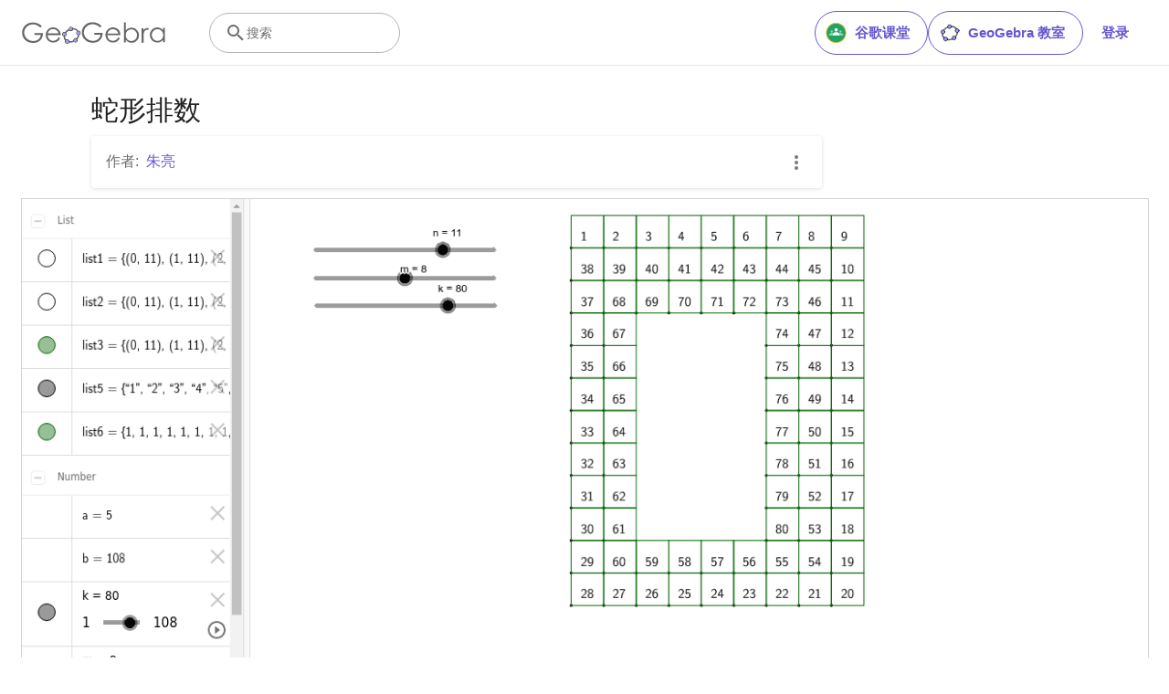

--- FILE ---
content_type: text/html; charset=utf-8
request_url: https://beta.geogebra.org/m/kTadmMyd
body_size: 21988
content:
<!doctype html><html lang=zh-CN dir=ltr><head><meta charset=utf-8><meta name=viewport content="width=device-width,initial-scale=1"><link rel="shortcut icon" href=/favicon.ico><link href=https://api.geogebra.org rel=preconnect><title data-react-helmet=true>蛇形排数 – GeoGebra</title><meta data-react-helmet=true name=ggb:m:id content=kTadmMyd><meta data-react-helmet=true name=description content=蛇形排数><meta data-react-helmet=true name=category content=non-partner><meta data-react-helmet=true property=og:title content=蛇形排数><meta data-react-helmet=true property=og:description content=蛇形排数><meta data-react-helmet=true property=og:image content=https://beta.geogebra.org/resource/RahYjeCF/wP4ZTQjlaRoK8ylS/material-RahYjeCF-thumb@l.png><meta data-react-helmet=true property=og:url content=https://beta.geogebra.org/m/kTadmMyd><meta data-react-helmet=true property=og:site_name content=GeoGebra><meta data-react-helmet=true property=og:see_also content=https://beta.geogebra.org><meta data-react-helmet=true property=fb:app_id content=185307058177853><meta data-react-helmet=true property=og:type content=article><meta data-react-helmet=true property=article:published_time content=2017-06-23T11:33:22.000Z><meta data-react-helmet=true property=article:publisher content=https://www.facebook.com/geogebra><meta data-react-helmet=true property=article:author content=/u/fatty_zhu><meta data-react-helmet=true property=article:author:first_name content=朱亮><meta data-react-helmet=true property=article:author:username content=fatty_zhu><meta data-react-helmet=true name=twitter:card content=summary><meta data-react-helmet=true name=twitter:title content=蛇形排数><meta data-react-helmet=true name=twitter:description content=蛇形排数><meta data-react-helmet=true name=twitter:image content=https://beta.geogebra.org/resource/RahYjeCF/wP4ZTQjlaRoK8ylS/material-RahYjeCF-thumb@l.png><meta data-react-helmet=true name=twitter:url content=https://beta.geogebra.org/m/kTadmMyd><meta data-react-helmet=true name=robots content=all><link data-react-helmet=true rel=stylesheet href=/assets/css/flash-ltr.95e4470f.css><link data-react-helmet=true rel=stylesheet href=/assets/css/index-ltr.5255afbe.css><link data-react-helmet=true rel=stylesheet href=/assets/css/tailwind.1b001f1d.css><link data-react-helmet=true rel=author href=/u/fatty_zhu><link data-react-helmet=true rel=canonical href=https://www.geogebra.org/m/kTadmMyd><script data-react-helmet=true src=https://cdn.fuseplatform.net/publift/tags/2/3781/fuse.js async=""></script><script data-react-helmet=true type=text/javascript async="">!function(){var e=document.createElement("script"),t=document.getElementsByTagName("script")[0],a="https://cmp.inmobi.com".concat("/choice/","PRrmquD1Ggcb1","/","www.geogebra.org","/choice.js?tag_version=V3"),n=0;e.async=!0,e.type="text/javascript",e.src=a,t.parentNode.insertBefore(e,t),function(){for(var e,i="__tcfapiLocator",a=[],o=window;o;){try{if(o.frames[i]){e=o;break}}catch(e){}if(o===window.top)break;o=o.parent}e||(!function e(){var t,a=o.document,n=!!o.frames[i];return n||(a.body?((t=a.createElement("iframe")).style.cssText="display:none",t.name=i,a.body.appendChild(t)):setTimeout(e,5)),!n}(),o.__tcfapi=function(){var e,t=arguments;if(!t.length)return a;"setGdprApplies"===t[0]?3<t.length&&2===t[2]&&"boolean"==typeof t[3]&&(e=t[3],"function"==typeof t[2]&&t[2]("set",!0)):"ping"===t[0]?"function"==typeof t[2]&&t[2]({gdprApplies:e,cmpLoaded:!1,cmpStatus:"stub"}):("init"===t[0]&&"object"==typeof t[3]&&(t[3]=Object.assign(t[3],{tag_version:"V3"})),a.push(t))},o.addEventListener("message",function(a){var n="string"==typeof a.data,e={};try{e=n?JSON.parse(a.data):a.data}catch(e){}var i=e.__tcfapiCall;i&&window.__tcfapi(i.command,i.version,function(e,t){t={__tcfapiReturn:{returnValue:e,success:t,callId:i.callId}};n&&(t=JSON.stringify(t)),a&&a.source&&a.source.postMessage&&a.source.postMessage(t,"*")},i.parameter)},!1))}();function i(){var e=arguments;typeof window.__uspapi!==i&&setTimeout(function(){void 0!==window.__uspapi&&window.__uspapi.apply(window.__uspapi,e)},500)}var o;void 0===window.__uspapi&&(window.__uspapi=i,o=setInterval(function(){n++,window.__uspapi===i&&n<3?console.warn("USP is not accessible"):clearInterval(o)},6e3))}()</script><script data-react-helmet=true type=text/javascript src=https://c60708c831e2.edge.captcha-sdk.awswaf.com/c60708c831e2/_/jsapi.js defer=""></script><script data-react-helmet=true src=/assets/jquery.min.js async=""></script></head><body><div id=root><div class="main-div bg-white"><div class="x-d-x x-column-fit mh-100vh o-h mt-9"><div class=tw><header class="h-[72px] bg-white fixed top-0 w-full z-[1001]"><div class="relative flex size-full flex-col items-center"><div class="absolute top-0 size-full"><div class="size-full border-b border-neutral-300 @container/content-container-wrapper"><div class="flex h-full items-center mx-auto px-6 @[1024px]/content-container-wrapper:px-8 @[1280px]/content-container-wrapper:max-w-[1216px] @[1280px]/content-container-wrapper:px-0"><a id=ggb-icon href=/ aria-label="GeoGebra Logo" class="flex-shrink-0 overflow-hidden transition-[max-width] duration-300 xl:me-8 me-4 max-w-full md:me-7"><svg viewBox="0 0 261 40" class="h-5 md:h-6"><path fill-rule=evenodd clip-rule=evenodd d="M260.3 37V10.7H257V15.5C255.7 13.7 254.1 12.3 252.4 11.4C250.6 10.5 248.7 10 246.5 10C242.8 10 239.6 11.3 236.9 14C234.2 16.7 232.9 19.9 232.9 23.7C232.9 27.6 234.3 30.9 236.9 33.6C239.5 36.3 242.7 37.7 246.4 37.7C248.5 37.7 250.4 37.3 252.2 36.4C254 35.5 255.6 34.2 257 32.5V37H260.3ZM241.6 14.7C243.2 13.8 244.9 13.3 246.8 13.3C249.7 13.3 252.2 14.3 254.2 16.4C256.2 18.4 257.2 21 257.2 24C257.2 26 256.8 27.8 255.9 29.4C255 31 253.8 32.3 252.1 33.2C250.4 34.1 248.7 34.6 246.8 34.6C244.9 34.6 243.2 34.1 241.6 33.2C240 32.2 238.7 30.9 237.8 29.2C236.9 27.5 236.4 25.8 236.4 23.9C236.4 22 236.9 20.3 237.8 18.6C238.7 16.9 240 15.6 241.6 14.7Z" fill=#666666></path><path d="M217.9 11.7H221.4V15.5C222.4 14 223.5 12.9 224.7 12.1C225.8 11.4 227 11 228.3 11C229.2 11 230.2 11.3 231.3 11.9L229.5 14.8C228.8 14.5 228.2 14.3 227.7 14.3C226.6 14.3 225.5 14.8 224.4 15.7C223.4 16.6 222.6 18.1 222 20C221.6 21.5 221.4 24.5 221.4 29.1V38H217.9C217.9 38 217.9 11.7 217.9 11.7Z" fill=#666666></path><path fill-rule=evenodd clip-rule=evenodd d="M185.6 1V37.4H189.1V32.6C190.4 34.4 192 35.8 193.7 36.7C195.4 37.6 197.4 38.1 199.5 38.1C203.2 38.1 206.4 36.8 209.1 34.1C211.8 31.5 213.1 28.2 213.1 24.4C213.1 20.6 211.7 17.3 209.1 14.6C206.5 11.9 203.3 10.5 199.6 10.5C197.5 10.5 195.6 10.9 193.8 11.8C192 12.7 190.4 14 189 15.7V1H185.6ZM204.4 33.5C202.8 34.4 201.1 34.9 199.2 34.9C196.2 34.9 193.8 33.8 191.9 31.8C189.9 29.8 188.9 27.2 188.9 24.2C188.9 22.2 189.3 20.4 190.2 18.8C191.1 17.2 192.3 15.9 194 15C195.7 14.1 197.4 13.6 199.3 13.6C201.1 13.6 202.8 14.1 204.4 15C206 16 207.3 17.3 208.2 19C209.1 20.6 209.6 22.4 209.6 24.3C209.6 26.1 209.1 27.9 208.2 29.6C207.3 31.3 206 32.6 204.4 33.5Z" fill=#666666></path><path fill-rule=evenodd clip-rule=evenodd d="M178.3 29.6L175.4 28.1C174.3 29.8 173.4 31.1 172.6 31.9C171.7 32.7 170.7 33.3 169.4 33.8C168.1 34.3 166.8 34.5 165.5 34.5C162.7 34.5 160.4 33.6 158.5 31.6C156.6 29.7 155.7 27.2 155.6 24.1H179.3C179.3 20.5 178.3 17.5 176.4 15.1C173.7 11.7 170.1 10 165.6 10C161.3 10 157.8 11.7 155.2 15C153.1 17.6 152.1 20.6 152.1 23.9C152.1 27.4 153.3 30.6 155.7 33.4C158.1 36.2 161.5 37.6 165.8 37.6C167.7 37.6 169.5 37.3 171 36.7C172.5 36.1 173.9 35.2 175.1 34.1C176.3 32.9 177.4 31.4 178.3 29.6ZM173.4 16.9C174.3 18 174.9 19.4 175.4 21.2H155.7C156.4 18.8 157.4 17 158.8 15.8C160.7 14.1 162.9 13.3 165.5 13.3C167.1 13.3 168.6 13.6 170 14.3C171.4 14.9 172.5 15.8 173.4 16.9Z" fill=#666666></path><path d="M144.9 7.40001L142.1 10C140.1 8.00001 137.9 6.60001 135.6 5.60001C133.2 4.60001 130.9 4.10001 128.7 4.10001C125.9 4.10001 123.3 4.80001 120.7 6.20001C118.2 7.60001 116.2 9.40001 114.8 11.8C113.4 14.1 112.7 16.6 112.7 19.2C112.7 21.9 113.4 24.4 114.9 26.8C116.3 29.2 118.3 31.1 120.9 32.5C123.4 33.9 126.2 34.6 129.2 34.6C132.9 34.6 136 33.6 138.5 31.5C141 29.4 142.5 26.8 143 23.5H131.7V20H147C147 25.5 145.3 29.9 142.1 33.1C138.9 36.3 134.5 38 129.1 38C122.5 38 117.3 35.8 113.5 31.3C110.5 27.8 109.1 23.9 109.1 19.3C109.1 15.9 109.9 12.8 111.6 9.90001C113.3 7.00001 115.6 4.70001 118.6 3.10001C121.6 1.50001 124.9 0.600006 128.6 0.600006C131.6 0.600006 134.5 1.10001 137.1 2.20001C139.7 3.30001 142.3 5.00001 144.9 7.40001Z" fill=#666666></path><path fill-rule=evenodd clip-rule=evenodd d="M100.3 17.2C98.8001 15.2 96.3001 14 93.1001 13.8C93.2001 13.5 93.2001 13.2 93.2001 12.9C93.2001 12.3 93.0001 11.7 92.8001 11.2C97.1001 11.3 100.8 13.2 102.8 16.2C101.8 16.2 101 16.6 100.3 17.2ZM86.4001 15.4C85.8001 14.7 85.4001 13.8 85.4001 12.9V12.8C82.6001 14.1 80.2001 16.2 78.4001 18.7C79.3001 19 80.1001 19.7 80.6001 20.5C80.7001 20.3 80.8001 20.1 81.0001 19.9C82.2001 18.2 83.9001 16.7 86.0001 15.6C86.0619 15.5382 86.1237 15.5146 86.2091 15.482C86.2619 15.4618 86.3237 15.4382 86.4001 15.4ZM78.6001 26.1C78.2001 26.2 77.7001 26.3 77.2001 26.3C76.7001 26.3 76.2001 26.2 75.8001 26C75.7001 27.8 75.9001 29.5 76.8001 31.4C77.3001 32.5 78.0001 33.4 78.8001 34.2C79.2001 33.3 79.8001 32.6 80.7001 32.2C80.2001 31.6 79.8001 31 79.4001 30.3C78.8001 29 78.5001 27.5 78.6001 26.1ZM86.7001 35.1C86.6001 35.1 86.5251 35.075 86.4501 35.05C86.3751 35.025 86.3001 35 86.2001 35C86.2001 35.0899 86.2203 35.1798 86.2425 35.2788C86.2698 35.4 86.3001 35.5348 86.3001 35.7C86.3001 36.4 86.1001 37.1 85.7001 37.7C88.5001 38.1 91.7001 37.7 94.7001 36.4C94.1001 35.8 93.7001 34.9 93.6001 34C91.3001 35 88.8001 35.4 86.7001 35.1ZM101.9 23.8C102.2 23.9 102.5 24 102.9 24C103.5 24 104.1 23.8 104.6 23.6C104.4 25.7 103.6 28.2 101.9 30.6C101.75 30.8 101.575 31 101.4 31.2C101.225 31.4 101.05 31.6 100.9 31.8C100.5 31 99.8001 30.3 98.9001 30C99.0001 29.9 99.1001 29.775 99.2001 29.65C99.3001 29.525 99.4001 29.4 99.5001 29.3C100.9 27.4 101.7 25.5 101.9 23.8Z" fill=#666666></path><path fill-rule=evenodd clip-rule=evenodd d="M73.3 22.4C73.3 20.2 75 18.5 77.2 18.5C79.4 18.5 81.1 20.2 81.1 22.4C81.1 24.6 79.4 26.3 77.2 26.3C75 26.3 73.3 24.6 73.3 22.4ZM74.5 22.4C74.5 23.9 75.7 25.1 77.2 25.1C78.7 25.1 79.9 23.9 79.9 22.4C79.9 20.9 78.7 19.7 77.2 19.7C75.7 19.7 74.5 20.9 74.5 22.4Z" fill=#191919></path><circle cx=77.2001 cy=22.4 r=2.7 fill=#9999FF></circle><path fill-rule=evenodd clip-rule=evenodd d="M78.5001 35.7C78.5001 33.5 80.2001 31.8 82.4001 31.8C84.6001 31.8 86.3001 33.5 86.3001 35.7C86.3001 37.9 84.6001 39.6 82.4001 39.6C80.2001 39.6 78.5001 37.9 78.5001 35.7ZM79.7001 35.7C79.7001 37.2 80.9001 38.4 82.4001 38.4C83.9001 38.4 85.1001 37.2 85.1001 35.7C85.1001 34.2 83.9001 33 82.4001 33C80.9001 33 79.7001 34.2 79.7001 35.7Z" fill=#191919></path><circle cx=82.4001 cy=35.7 r=2.7 fill=#9999FF></circle><path fill-rule=evenodd clip-rule=evenodd d="M85.4 12.9C85.4 10.7 87.1 9 89.3 9C91.5 9 93.2 10.7 93.2 12.9C93.2 15.1 91.5 16.8 89.3 16.8C87.1 16.8 85.4 15.1 85.4 12.9ZM86.6 12.9C86.6 14.4 87.8 15.6 89.3 15.6C90.8 15.6 92 14.4 92 12.9C92 11.4 90.8 10.2 89.3 10.2C87.8 10.2 86.6 11.4 86.6 12.9Z" fill=#191919></path><circle cx=89.3 cy=12.9 r=2.7 fill=#9999FF></circle><path fill-rule=evenodd clip-rule=evenodd d="M99.0001 20.1C99.0001 17.9 100.7 16.2 102.9 16.2C105.1 16.2 106.8 17.9 106.8 20.1C106.8 22.3 105.1 24 102.9 24C100.7 24 99.0001 22.3 99.0001 20.1ZM100.2 20.1C100.2 21.6 101.4 22.8 102.9 22.8C104.4 22.8 105.6 21.6 105.6 20.1C105.6 18.6 104.4 17.4 102.9 17.4C101.4 17.4 100.2 18.6 100.2 20.1Z" fill=#191919></path><circle cx=102.9 cy=20.1 r=2.7 fill=#9999FF></circle><path fill-rule=evenodd clip-rule=evenodd d="M93.6 33.6C93.6 31.4 95.3 29.7 97.5 29.7C99.7 29.7 101.4 31.4 101.4 33.6C101.4 35.8 99.7 37.5 97.5 37.5C95.3 37.5 93.6 35.8 93.6 33.6ZM94.8 33.6C94.8 35.1 96 36.3 97.5 36.3C99 36.3 100.2 35.1 100.2 33.6C100.2 32.1 99 30.9 97.5 30.9C96 30.9 94.8 32.1 94.8 33.6Z" fill=#191919></path><circle cx=97.5 cy=33.6 r=2.7 fill=#9999FF></circle><path fill-rule=evenodd clip-rule=evenodd d="M69.6 29.6L66.7 28.1C65.7 29.8 64.7 31 63.9 31.9C63 32.7 62 33.3 60.7 33.8C59.4 34.3 58.1 34.5 56.8 34.5C54 34.5 51.7 33.6 49.8 31.6C47.9 29.7 47 27.2 46.9 24.1H70.6C70.6 20.5 69.6 17.5 67.7 15.1C65 11.7 61.4 10 56.9 10C52.6 10 49.1 11.7 46.5 15C44.4 17.6 43.4 20.6 43.4 23.9C43.4 27.4 44.6 30.6 47 33.4C49.4 36.2 52.8 37.6 57.1 37.6C59 37.6 60.8 37.3 62.3 36.7C63.8 36.1 65.2 35.2 66.4 34.1C67.6 32.9 68.7 31.4 69.6 29.6ZM64.7 16.7C65.6 17.8 66.2 19.2 66.7 21H47C47.7 18.6 48.7 16.8 50.1 15.6C52 13.9 54.2 13.1 56.8 13.1C58.4 13.1 59.9 13.4 61.3 14.1C62.7 14.7 63.8 15.6 64.7 16.7Z" fill=#666666></path><path d="M36.3 7.7L33.5 10.3C31.5 8.3 29.3 6.9 27 5.9C24.6 4.9 22.3 4.4 20.1 4.4C17.3 4.4 14.7 5.1 12.1 6.5C9.60002 7.9 7.60002 9.7 6.20002 12.1C4.80002 14.4 4.10002 16.9 4.10002 19.5C4.10002 22.2 4.80002 24.7 6.30002 27.1C7.70002 29.5 9.70002 31.4 12.3 32.8C14.8 34.2 17.6 34.9 20.6 34.9C24.3 34.9 27.4 33.9 29.9 31.8C32.4 29.7 33.9 27.1 34.4 23.8H23V20.4H38.3C38.3 25.9 36.6 30.3 33.4 33.5C30.2 36.7 25.8 38.4 20.4 38.4C13.8 38.4 8.60002 36.2 4.80002 31.7C1.80002 28.2 0.400024 24.3 0.400024 19.7C0.400024 16.3 1.20002 13.2 2.90002 10.3C4.60002 7.4 6.90002 5.1 9.90002 3.5C12.9 1.9 16.2 1 19.9 1C22.9 1 25.8 1.5 28.4 2.6C31.1 3.6 33.7 5.3 36.3 7.7Z" fill=#666666></path></svg></a><form name=search id=search autocomplete=off class=w-full><div class="flex grow items-center lg:gap-7 xl:gap-8"><div class="flex items-center gap-4"><button type=button class="base-Button-root min-w-[4rem] min-h-[2.25rem] relative overflow-hidden flex-grow rounded-full whitespace-nowrap font-semibold transition-colors duration-300 outline-none cursor-pointer px-[19px] py-[11px] bg-transparent border text-purple border-purple hover:bg-purple-100 hover:border-purple-500 hover:text-purple-500 active:bg-purple-100 active:border-purple-700 active:text-purple-700 focus-visible:px-[17px] focus-visible:py-[9px] focus-visible:m-[3px] focus-visible:border-none focus-visible:bg-purple-100 focus-visible:text-purple-500 focus-visible:ring-2 ring-offset-[3px] ring-purple-800 items-center justify-center hidden xl:flex"><span class="order-first -ms-2 me-2 size-6"><svg version=1.0 xmlns=http://www.w3.org/2000/svg viewBox="90 0 480 480" xml:space=preserve><title>Google Classroom</title><g><path fill=#20A366 d="M533.7,240c0,3.5-0.1,7-0.3,10.5c-0.2,3.5-0.4,7-0.8,10.5c-0.3,3.5-0.8,7-1.3,10.4
        c-0.5,3.5-1.1,6.9-1.8,10.3c-0.7,3.4-1.4,6.8-2.3,10.2c-0.8,3.4-1.8,6.8-2.8,10.1c-1,3.3-2.1,6.7-3.3,10c-1.2,3.3-2.4,6.6-3.8,9.8
        c-1.3,3.2-2.8,6.4-4.2,9.6c-1.5,3.2-3.1,6.3-4.7,9.4c-1.6,3.1-3.4,6.1-5.2,9.1c-1.8,3-3.7,6-5.6,8.9c-1.9,2.9-4,5.8-6,8.6
        c-2.1,2.8-4.2,5.6-6.5,8.3c-2.2,2.7-4.5,5.4-6.8,8c-2.4,2.6-4.8,5.1-7.2,7.6c-2.5,2.5-5,4.9-7.6,7.2c-2.6,2.3-5.2,4.6-7.9,6.8
        c-2.7,2.2-5.5,4.4-8.3,6.5c-2.8,2.1-5.7,4.1-8.6,6c-2.9,1.9-5.9,3.8-8.9,5.6c-3,1.8-6,3.5-9.1,5.2c-3.1,1.6-6.2,3.2-9.4,4.7
        c-3.2,1.5-6.4,2.9-9.6,4.3c-3.2,1.3-6.5,2.6-9.8,3.8c-3.3,1.2-6.6,2.3-10,3.3c-3.3,1-6.7,1.9-10.1,2.8c-3.4,0.8-6.8,1.6-10.2,2.3
        c-3.4,0.7-6.9,1.3-10.3,1.8c-3.5,0.5-6.9,0.9-10.4,1.3c-3.5,0.3-7,0.6-10.5,0.8c-3.5,0.2-7,0.3-10.5,0.3c-3.5,0-7-0.1-10.5-0.3
        c-3.5-0.2-7-0.4-10.5-0.8c-3.5-0.3-6.9-0.8-10.4-1.3c-3.5-0.5-6.9-1.1-10.3-1.8c-3.4-0.7-6.8-1.5-10.2-2.3
        c-3.4-0.9-6.8-1.8-10.1-2.8c-3.3-1-6.7-2.1-10-3.3c-3.3-1.2-6.6-2.4-9.8-3.8c-3.2-1.3-6.4-2.8-9.6-4.3c-3.2-1.5-6.3-3.1-9.4-4.7
        c-3.1-1.7-6.1-3.4-9.1-5.2c-3-1.8-6-3.7-8.9-5.6c-2.9-1.9-5.8-4-8.6-6c-2.8-2.1-5.6-4.2-8.3-6.5c-2.7-2.2-5.4-4.5-7.9-6.8
        c-2.6-2.3-5.1-4.8-7.6-7.2c-2.5-2.5-4.9-5-7.2-7.6c-2.3-2.6-4.6-5.2-6.8-8c-2.2-2.7-4.4-5.5-6.5-8.3c-2.1-2.8-4.1-5.7-6-8.6
        c-1.9-2.9-3.8-5.9-5.6-8.9c-1.8-3-3.5-6-5.2-9.1c-1.6-3.1-3.2-6.2-4.7-9.4c-1.5-3.2-2.9-6.4-4.2-9.6c-1.3-3.2-2.6-6.5-3.8-9.8
        c-1.2-3.3-2.3-6.6-3.3-10c-1-3.3-1.9-6.7-2.8-10.1c-0.8-3.4-1.6-6.8-2.3-10.2c-0.7-3.4-1.3-6.9-1.8-10.3c-0.5-3.5-0.9-6.9-1.3-10.4
        c-0.3-3.5-0.6-7-0.8-10.5c-0.2-3.5-0.3-7-0.3-10.5c0-3.5,0.1-7,0.3-10.5c0.2-3.5,0.4-7,0.8-10.5c0.3-3.5,0.8-7,1.3-10.4
        c0.5-3.5,1.1-6.9,1.8-10.3c0.7-3.4,1.4-6.8,2.3-10.2s1.8-6.8,2.8-10.1c1-3.4,2.1-6.7,3.3-10c1.2-3.3,2.4-6.6,3.8-9.8
        c1.3-3.2,2.8-6.4,4.2-9.6c1.5-3.2,3.1-6.3,4.7-9.4c1.6-3.1,3.4-6.1,5.2-9.1c1.8-3,3.7-6,5.6-8.9c1.9-2.9,4-5.8,6-8.6
        c2.1-2.8,4.2-5.6,6.5-8.3c2.2-2.7,4.5-5.4,6.8-7.9c2.4-2.6,4.8-5.1,7.2-7.6c2.5-2.5,5-4.9,7.6-7.2c2.6-2.3,5.2-4.6,7.9-6.8
        c2.7-2.2,5.5-4.4,8.3-6.5c2.8-2.1,5.7-4.1,8.6-6c2.9-1.9,5.9-3.8,8.9-5.6c3-1.8,6-3.5,9.1-5.2c3.1-1.6,6.2-3.2,9.4-4.7
        c3.2-1.5,6.4-2.9,9.6-4.3c3.2-1.3,6.5-2.6,9.8-3.8c3.3-1.2,6.6-2.3,10-3.3c3.3-1,6.7-2,10.1-2.8c3.4-0.9,6.8-1.6,10.2-2.3
        c3.4-0.7,6.9-1.3,10.3-1.8c3.5-0.5,6.9-0.9,10.4-1.3c3.5-0.3,7-0.6,10.5-0.8c3.5-0.2,7-0.3,10.5-0.3c3.5,0,7,0.1,10.5,0.3
        c3.5,0.2,7,0.4,10.5,0.8c3.5,0.3,6.9,0.8,10.4,1.3c3.5,0.5,6.9,1.1,10.3,1.8c3.4,0.7,6.8,1.4,10.2,2.3c3.4,0.8,6.8,1.8,10.1,2.8
        c3.3,1,6.7,2.1,10,3.3c3.3,1.2,6.6,2.4,9.8,3.8c3.2,1.3,6.4,2.8,9.6,4.3c3.2,1.5,6.3,3.1,9.4,4.7c3.1,1.7,6.1,3.4,9.1,5.2
        c3,1.8,6,3.7,8.9,5.6c2.9,1.9,5.8,4,8.6,6c2.8,2.1,5.6,4.2,8.3,6.5c2.7,2.2,5.4,4.5,7.9,6.8c2.6,2.3,5.1,4.8,7.6,7.2
        c2.5,2.5,4.9,5,7.2,7.6c2.3,2.6,4.6,5.2,6.8,7.9c2.2,2.7,4.4,5.5,6.5,8.3c2.1,2.8,4.1,5.7,6,8.6c1.9,2.9,3.8,5.9,5.6,8.9
        c1.8,3,3.5,6,5.2,9.1c1.6,3.1,3.2,6.2,4.7,9.4c1.5,3.2,2.9,6.4,4.2,9.6c1.3,3.2,2.6,6.5,3.8,9.8c1.2,3.3,2.3,6.6,3.3,10
        c1,3.3,1.9,6.7,2.8,10.1c0.9,3.4,1.6,6.8,2.3,10.2c0.7,3.4,1.3,6.9,1.8,10.3c0.5,3.5,0.9,6.9,1.3,10.4c0.3,3.5,0.6,7,0.8,10.5
        C533.6,233,533.7,236.5,533.7,240"></path><path fill=#FABE32 d="M320,35c-113.1,0-204.9,91.6-204.9,204.7c0,113.1,91.6,205,204.6,205S524.6,353.1,524.6,240
        C524.6,126.9,433.1,35.3,320,35 M320,462.6c-122.9,0-222.5-99.6-222.5-222.6c0-122.9,99.6-222.6,222.5-222.6
        c122.9,0,222.5,99.6,222.5,222.6C542.2,362.9,442.9,462.3,320,462.6"></path><path fill=#FFFFFF d="M356,174.5c0,19.9-16,36-36,36c-19.9,0-36-16-36-36c0-19.9,16-35.7,36-35.7
        C339.7,138.8,356,154.9,356,174.5"></path><path fill=#A6D4A7 d="M248.1,210.5c0,13.2-10.6,23.8-23.8,23.8c-13.2,0-23.8-10.6-23.8-23.8c0-13.2,10.6-23.8,23.8-23.8
        C237.5,186.7,248.1,197.3,248.1,210.5"></path><path fill=#A6D4A7 d="M439.5,210.5c0,13.2-10.6,23.8-24.1,23.8c-13.2,0-23.8-10.6-23.8-23.8c0-13.2,10.6-23.8,23.8-23.8
        C428.9,186.7,439.5,197.3,439.5,210.5"></path><path fill=#A6D4A7 d="M475.5,278.6c0-5.4-2.1-10.4-5.7-14.5c-8.3-8.8-25.9-17.9-54.3-17.9c-28.5,0-46,9.1-54.3,17.9
        c-3.6,3.9-5.7,9.1-5.7,14.5v15.8h119.8v-15.8H475.5"></path><path fill=#A6D4A7 d="M284,278.6c0-5.4-2.1-10.4-5.7-14.5c-8.3-8.8-25.9-17.9-54.1-17.9c-28.2,0-46,9.1-54.3,17.9
        c-3.6,3.9-5.7,9.1-5.7,14.5v15.8H284V278.6"></path><path fill=#FFFFFF d="M391.7,267.2c0-6.5-2.3-12.4-6.7-17.3c-34.7-35.7-92.1-36.8-128.1-1.8c-0.8,0.8-1.3,1.3-2.1,2.1
        c-4.4,4.7-6.7,10.9-6.7,17.3v26.9h143.6V267.2"></path></g><rect x=76.8 fill=none width=486.5 height=480></rect></svg></span>谷歌课堂</button><button type=button class="base-Button-root min-w-[4rem] min-h-[2.25rem] relative overflow-hidden flex-grow rounded-full whitespace-nowrap font-semibold transition-colors duration-300 outline-none cursor-pointer px-[19px] py-[11px] bg-transparent border text-purple border-purple hover:bg-purple-100 hover:border-purple-500 hover:text-purple-500 active:bg-purple-100 active:border-purple-700 active:text-purple-700 focus-visible:px-[17px] focus-visible:py-[9px] focus-visible:m-[3px] focus-visible:border-none focus-visible:bg-purple-100 focus-visible:text-purple-500 focus-visible:ring-2 ring-offset-[3px] ring-purple-800 items-center justify-center hidden xl:flex"><span class="order-first -ms-2 me-2 size-6"><svg xmlns=http://www.w3.org/2000/svg viewBox="0 0 512 512"><title>GeoGebra</title><g stroke-linecap=round stroke-linejoin=round><path fill=none stroke=#666 stroke-width=33.34 d="M432.345 250.876c0 87.31-75.98 158.088-169.705 158.088-93.726 0-169.706-70.778-169.706-158.088 0-87.31 75.98-158.09 169.706-158.09 93.725 0 169.705 70.78 169.705 158.09z" transform="matrix(1.0156 .01389 -.20152 .9924 42.924 8.75)"></path><path fill=#99f stroke=#000 stroke-width=15.55 d="M644.286 145.571c0 26.431-20.787 47.858-46.429 47.858-25.642 0-46.428-21.427-46.428-47.858 0-26.43 20.786-47.857 46.428-47.857 25.642 0 46.429 21.427 46.429 47.857z" transform="matrix(.96842 0 0 .91438 -225.59 242.796)"></path><path fill=#99f stroke=#000 stroke-width=15.55 d="M644.286 145.571c0 26.431-20.787 47.858-46.429 47.858-25.642 0-46.428-21.427-46.428-47.858 0-26.43 20.786-47.857 46.428-47.857 25.642 0 46.429 21.427 46.429 47.857z" transform="matrix(.96842 0 0 .91438 -151.12 72.004)"></path><path fill=#99f stroke=#000 stroke-width=15.55 d="M644.286 145.571c0 26.431-20.787 47.858-46.429 47.858-25.642 0-46.428-21.427-46.428-47.858 0-26.43 20.786-47.857 46.428-47.857 25.642 0 46.429 21.427 46.429 47.857z" transform="matrix(.96842 0 0 .91438 -421.29 266.574)"></path><path fill=#99f stroke=#000 stroke-width=15.55 d="M644.286 145.571c0 26.431-20.787 47.858-46.429 47.858-25.642 0-46.428-21.427-46.428-47.858 0-26.43 20.786-47.857 46.428-47.857 25.642 0 46.429 21.427 46.429 47.857z" transform="matrix(.96842 0 0 .91438 -483.632 100.362)"></path><path fill=#99f stroke=#000 stroke-width=15.55 d="M644.286 145.571c0 26.431-20.787 47.858-46.429 47.858-25.642 0-46.428-21.427-46.428-47.858 0-26.43 20.786-47.857 46.428-47.857 25.642 0 46.429 21.427 46.429 47.857z" transform="matrix(.96842 0 0 .91438 -329.052 -23.649)"></path></g></svg></span>GeoGebra 教室</button><div class="hidden md:flex"><button type=button class="base-Button-root min-w-[4rem] min-h-[2.25rem] relative overflow-hidden inline-flex flex-grow justify-center items-center rounded-full whitespace-nowrap font-semibold transition-colors duration-300 outline-none cursor-pointer px-5 py-3 bg-white text-purple hover:text-purple-500 active:text-purple-700 focus-visible:px-[17px] focus-visible:py-[9px] focus-visible:m-[3px] focus-visible:border-none focus-visible:text-purple-500 focus-visible:ring-2 ring-offset-[3px] ring-purple-800 hover:bg-inherit focus-visible:bg-inherit active:bg-inherit md:hover:bg-purple-100 md:focus-visible:bg-purple-100 md:active:bg-purple-100">登录</button></div></div><div class="w-6 transition-[width,flex-grow] duration-300 md:w-60 md:pe-4 -order-1 ms-auto xs:block md:me-auto md:ms-0 md:flex lg:flex"><div class="flex w-full cursor-text items-center gap-x-0 overflow-clip rounded-3xl border bg-white transition-[border-color] duration-150 md:gap-x-2 md:hover:border-purple-600 border-transparent md:border-neutral-500"><div class="ms-0 flex h-full w-6 shrink-0 items-center justify-center transition-margin duration-300 md:ms-4"><svg aria-hidden=true viewBox="0 0 24 24" class="size-full transition-[fill] duration-300 fill-neutral-700"><path d="M9.5,3A6.5,6.5 0 0,1 16,9.5C16,11.11 15.41,12.59 14.44,13.73L14.71,14H15.5L20.5,19L19,20.5L14,15.5V14.71L13.73,14.44C12.59,15.41 11.11,16 9.5,16A6.5,6.5 0 0,1 3,9.5A6.5,6.5 0 0,1 9.5,3M9.5,5C7,5 5,7 5,9.5C5,12 7,14 9.5,14C12,14 14,12 14,9.5C14,7 12,5 9.5,5Z"></path></svg></div><div class="relative flex w-full overflow-hidden"><input type=text value="" name=search_input class="peer/search-input right-0 z-10 order-2 ms-0 overflow-clip bg-transparent py-3 text-sm leading-5 tracking-[0.14px] outline-none transition-[padding,width] duration-300 md:w-full md:pe-3 browser-default w-0"><span class="absolute left-0 top-0 py-3 text-sm leading-5 text-neutral-700 transition-transform delay-200 duration-300 invisible translate-y-7 md:visible md:translate-y-0">搜索</span></div></div></div></div><button aria-label=Submit type=submit class=sr-only></button></form><button aria-label="Open Menu" class="z-50 ms-4 xl:hidden"><svg aria-hidden=true viewBox="0 0 24 24" class="fill-current size-6 text-neutral-700"><path d=M3,6H21V8H3V6M3,11H21V13H3V11M3,16H21V18H3V16Z></path></svg></button></div></div></div><div class="absolute top-[72px] w-full transition-all duration-200 ease-in z-10 bg-white xl:shadow-[0px_4px_8px_0px_rgba(133,132,138,0.2)] max-h-0 overflow-hidden"><div class="mx-6 mb-6 flex flex-col md:mb-0"><div class="flex cursor-pointer items-center gap-2 xl:hidden border-b border-neutral-300 py-6"><span class=size-6><svg version=1.0 xmlns=http://www.w3.org/2000/svg viewBox="90 0 480 480" xml:space=preserve><title>Google Classroom</title><g><path fill=#20A366 d="M533.7,240c0,3.5-0.1,7-0.3,10.5c-0.2,3.5-0.4,7-0.8,10.5c-0.3,3.5-0.8,7-1.3,10.4
        c-0.5,3.5-1.1,6.9-1.8,10.3c-0.7,3.4-1.4,6.8-2.3,10.2c-0.8,3.4-1.8,6.8-2.8,10.1c-1,3.3-2.1,6.7-3.3,10c-1.2,3.3-2.4,6.6-3.8,9.8
        c-1.3,3.2-2.8,6.4-4.2,9.6c-1.5,3.2-3.1,6.3-4.7,9.4c-1.6,3.1-3.4,6.1-5.2,9.1c-1.8,3-3.7,6-5.6,8.9c-1.9,2.9-4,5.8-6,8.6
        c-2.1,2.8-4.2,5.6-6.5,8.3c-2.2,2.7-4.5,5.4-6.8,8c-2.4,2.6-4.8,5.1-7.2,7.6c-2.5,2.5-5,4.9-7.6,7.2c-2.6,2.3-5.2,4.6-7.9,6.8
        c-2.7,2.2-5.5,4.4-8.3,6.5c-2.8,2.1-5.7,4.1-8.6,6c-2.9,1.9-5.9,3.8-8.9,5.6c-3,1.8-6,3.5-9.1,5.2c-3.1,1.6-6.2,3.2-9.4,4.7
        c-3.2,1.5-6.4,2.9-9.6,4.3c-3.2,1.3-6.5,2.6-9.8,3.8c-3.3,1.2-6.6,2.3-10,3.3c-3.3,1-6.7,1.9-10.1,2.8c-3.4,0.8-6.8,1.6-10.2,2.3
        c-3.4,0.7-6.9,1.3-10.3,1.8c-3.5,0.5-6.9,0.9-10.4,1.3c-3.5,0.3-7,0.6-10.5,0.8c-3.5,0.2-7,0.3-10.5,0.3c-3.5,0-7-0.1-10.5-0.3
        c-3.5-0.2-7-0.4-10.5-0.8c-3.5-0.3-6.9-0.8-10.4-1.3c-3.5-0.5-6.9-1.1-10.3-1.8c-3.4-0.7-6.8-1.5-10.2-2.3
        c-3.4-0.9-6.8-1.8-10.1-2.8c-3.3-1-6.7-2.1-10-3.3c-3.3-1.2-6.6-2.4-9.8-3.8c-3.2-1.3-6.4-2.8-9.6-4.3c-3.2-1.5-6.3-3.1-9.4-4.7
        c-3.1-1.7-6.1-3.4-9.1-5.2c-3-1.8-6-3.7-8.9-5.6c-2.9-1.9-5.8-4-8.6-6c-2.8-2.1-5.6-4.2-8.3-6.5c-2.7-2.2-5.4-4.5-7.9-6.8
        c-2.6-2.3-5.1-4.8-7.6-7.2c-2.5-2.5-4.9-5-7.2-7.6c-2.3-2.6-4.6-5.2-6.8-8c-2.2-2.7-4.4-5.5-6.5-8.3c-2.1-2.8-4.1-5.7-6-8.6
        c-1.9-2.9-3.8-5.9-5.6-8.9c-1.8-3-3.5-6-5.2-9.1c-1.6-3.1-3.2-6.2-4.7-9.4c-1.5-3.2-2.9-6.4-4.2-9.6c-1.3-3.2-2.6-6.5-3.8-9.8
        c-1.2-3.3-2.3-6.6-3.3-10c-1-3.3-1.9-6.7-2.8-10.1c-0.8-3.4-1.6-6.8-2.3-10.2c-0.7-3.4-1.3-6.9-1.8-10.3c-0.5-3.5-0.9-6.9-1.3-10.4
        c-0.3-3.5-0.6-7-0.8-10.5c-0.2-3.5-0.3-7-0.3-10.5c0-3.5,0.1-7,0.3-10.5c0.2-3.5,0.4-7,0.8-10.5c0.3-3.5,0.8-7,1.3-10.4
        c0.5-3.5,1.1-6.9,1.8-10.3c0.7-3.4,1.4-6.8,2.3-10.2s1.8-6.8,2.8-10.1c1-3.4,2.1-6.7,3.3-10c1.2-3.3,2.4-6.6,3.8-9.8
        c1.3-3.2,2.8-6.4,4.2-9.6c1.5-3.2,3.1-6.3,4.7-9.4c1.6-3.1,3.4-6.1,5.2-9.1c1.8-3,3.7-6,5.6-8.9c1.9-2.9,4-5.8,6-8.6
        c2.1-2.8,4.2-5.6,6.5-8.3c2.2-2.7,4.5-5.4,6.8-7.9c2.4-2.6,4.8-5.1,7.2-7.6c2.5-2.5,5-4.9,7.6-7.2c2.6-2.3,5.2-4.6,7.9-6.8
        c2.7-2.2,5.5-4.4,8.3-6.5c2.8-2.1,5.7-4.1,8.6-6c2.9-1.9,5.9-3.8,8.9-5.6c3-1.8,6-3.5,9.1-5.2c3.1-1.6,6.2-3.2,9.4-4.7
        c3.2-1.5,6.4-2.9,9.6-4.3c3.2-1.3,6.5-2.6,9.8-3.8c3.3-1.2,6.6-2.3,10-3.3c3.3-1,6.7-2,10.1-2.8c3.4-0.9,6.8-1.6,10.2-2.3
        c3.4-0.7,6.9-1.3,10.3-1.8c3.5-0.5,6.9-0.9,10.4-1.3c3.5-0.3,7-0.6,10.5-0.8c3.5-0.2,7-0.3,10.5-0.3c3.5,0,7,0.1,10.5,0.3
        c3.5,0.2,7,0.4,10.5,0.8c3.5,0.3,6.9,0.8,10.4,1.3c3.5,0.5,6.9,1.1,10.3,1.8c3.4,0.7,6.8,1.4,10.2,2.3c3.4,0.8,6.8,1.8,10.1,2.8
        c3.3,1,6.7,2.1,10,3.3c3.3,1.2,6.6,2.4,9.8,3.8c3.2,1.3,6.4,2.8,9.6,4.3c3.2,1.5,6.3,3.1,9.4,4.7c3.1,1.7,6.1,3.4,9.1,5.2
        c3,1.8,6,3.7,8.9,5.6c2.9,1.9,5.8,4,8.6,6c2.8,2.1,5.6,4.2,8.3,6.5c2.7,2.2,5.4,4.5,7.9,6.8c2.6,2.3,5.1,4.8,7.6,7.2
        c2.5,2.5,4.9,5,7.2,7.6c2.3,2.6,4.6,5.2,6.8,7.9c2.2,2.7,4.4,5.5,6.5,8.3c2.1,2.8,4.1,5.7,6,8.6c1.9,2.9,3.8,5.9,5.6,8.9
        c1.8,3,3.5,6,5.2,9.1c1.6,3.1,3.2,6.2,4.7,9.4c1.5,3.2,2.9,6.4,4.2,9.6c1.3,3.2,2.6,6.5,3.8,9.8c1.2,3.3,2.3,6.6,3.3,10
        c1,3.3,1.9,6.7,2.8,10.1c0.9,3.4,1.6,6.8,2.3,10.2c0.7,3.4,1.3,6.9,1.8,10.3c0.5,3.5,0.9,6.9,1.3,10.4c0.3,3.5,0.6,7,0.8,10.5
        C533.6,233,533.7,236.5,533.7,240"></path><path fill=#FABE32 d="M320,35c-113.1,0-204.9,91.6-204.9,204.7c0,113.1,91.6,205,204.6,205S524.6,353.1,524.6,240
        C524.6,126.9,433.1,35.3,320,35 M320,462.6c-122.9,0-222.5-99.6-222.5-222.6c0-122.9,99.6-222.6,222.5-222.6
        c122.9,0,222.5,99.6,222.5,222.6C542.2,362.9,442.9,462.3,320,462.6"></path><path fill=#FFFFFF d="M356,174.5c0,19.9-16,36-36,36c-19.9,0-36-16-36-36c0-19.9,16-35.7,36-35.7
        C339.7,138.8,356,154.9,356,174.5"></path><path fill=#A6D4A7 d="M248.1,210.5c0,13.2-10.6,23.8-23.8,23.8c-13.2,0-23.8-10.6-23.8-23.8c0-13.2,10.6-23.8,23.8-23.8
        C237.5,186.7,248.1,197.3,248.1,210.5"></path><path fill=#A6D4A7 d="M439.5,210.5c0,13.2-10.6,23.8-24.1,23.8c-13.2,0-23.8-10.6-23.8-23.8c0-13.2,10.6-23.8,23.8-23.8
        C428.9,186.7,439.5,197.3,439.5,210.5"></path><path fill=#A6D4A7 d="M475.5,278.6c0-5.4-2.1-10.4-5.7-14.5c-8.3-8.8-25.9-17.9-54.3-17.9c-28.5,0-46,9.1-54.3,17.9
        c-3.6,3.9-5.7,9.1-5.7,14.5v15.8h119.8v-15.8H475.5"></path><path fill=#A6D4A7 d="M284,278.6c0-5.4-2.1-10.4-5.7-14.5c-8.3-8.8-25.9-17.9-54.1-17.9c-28.2,0-46,9.1-54.3,17.9
        c-3.6,3.9-5.7,9.1-5.7,14.5v15.8H284V278.6"></path><path fill=#FFFFFF d="M391.7,267.2c0-6.5-2.3-12.4-6.7-17.3c-34.7-35.7-92.1-36.8-128.1-1.8c-0.8,0.8-1.3,1.3-2.1,2.1
        c-4.4,4.7-6.7,10.9-6.7,17.3v26.9h143.6V267.2"></path></g><rect x=76.8 fill=none width=486.5 height=480></rect></svg></span><span class="text-[14px] leading-[20px] tracking-[0.14px] font-semibold md:text-[16px] md:leading-[24px] md:tracking-normal text-purple-600">谷歌课堂</span></div><div class="flex cursor-pointer items-center gap-2 xl:hidden border-b border-neutral-300 py-6 md:border-b-0"><span class=size-6><svg xmlns=http://www.w3.org/2000/svg viewBox="0 0 512 512"><title>GeoGebra</title><g stroke-linecap=round stroke-linejoin=round><path fill=none stroke=#666 stroke-width=33.34 d="M432.345 250.876c0 87.31-75.98 158.088-169.705 158.088-93.726 0-169.706-70.778-169.706-158.088 0-87.31 75.98-158.09 169.706-158.09 93.725 0 169.705 70.78 169.705 158.09z" transform="matrix(1.0156 .01389 -.20152 .9924 42.924 8.75)"></path><path fill=#99f stroke=#000 stroke-width=15.55 d="M644.286 145.571c0 26.431-20.787 47.858-46.429 47.858-25.642 0-46.428-21.427-46.428-47.858 0-26.43 20.786-47.857 46.428-47.857 25.642 0 46.429 21.427 46.429 47.857z" transform="matrix(.96842 0 0 .91438 -225.59 242.796)"></path><path fill=#99f stroke=#000 stroke-width=15.55 d="M644.286 145.571c0 26.431-20.787 47.858-46.429 47.858-25.642 0-46.428-21.427-46.428-47.858 0-26.43 20.786-47.857 46.428-47.857 25.642 0 46.429 21.427 46.429 47.857z" transform="matrix(.96842 0 0 .91438 -151.12 72.004)"></path><path fill=#99f stroke=#000 stroke-width=15.55 d="M644.286 145.571c0 26.431-20.787 47.858-46.429 47.858-25.642 0-46.428-21.427-46.428-47.858 0-26.43 20.786-47.857 46.428-47.857 25.642 0 46.429 21.427 46.429 47.857z" transform="matrix(.96842 0 0 .91438 -421.29 266.574)"></path><path fill=#99f stroke=#000 stroke-width=15.55 d="M644.286 145.571c0 26.431-20.787 47.858-46.429 47.858-25.642 0-46.428-21.427-46.428-47.858 0-26.43 20.786-47.857 46.428-47.857 25.642 0 46.429 21.427 46.429 47.857z" transform="matrix(.96842 0 0 .91438 -483.632 100.362)"></path><path fill=#99f stroke=#000 stroke-width=15.55 d="M644.286 145.571c0 26.431-20.787 47.858-46.429 47.858-25.642 0-46.428-21.427-46.428-47.858 0-26.43 20.786-47.857 46.428-47.857 25.642 0 46.429 21.427 46.429 47.857z" transform="matrix(.96842 0 0 .91438 -329.052 -23.649)"></path></g></svg></span><span class="text-[14px] leading-[20px] tracking-[0.14px] font-semibold md:text-[16px] md:leading-[24px] md:tracking-normal text-purple-600">GeoGebra 教室</span></div></div></div></div></header><div aria-hidden=true role=presentation class="fixed inset-0 z-[49] xl:hidden opacity-0 min-h-dvh bg-black pointer-events-none motion-safe:transition-opacity motion-safe:duration-200 motion-safe:ease-in-out"></div></div><div class="xi-grow-1 x-d-x x-row-fit"><div class="xi-shrink-0 w-0 trans-w-0_3"><div class="p-f t-0 l-0 h-100vh w-100 bg-black-disabled z-8 d-n"></div><div class="x-d-x x-column-fit oy-a p-f t-0 trans-l-0_3 h-100vh w-280px bg-white z-sidenav z-8-m l-280px"><div class="w-100 d-n-m trans-h-0_3-0_15 xi-shrink-0 h-9"></div><div class="d-n d-b-m clear-floats bb bc-gray-medium"><a class="icon-link-m d-ib f-l my-1_5 my-0_75-s ml-1_5"><svg class=fc-black-medium xmlns=http://www.w3.org/2000/svg width=24 height=24 viewBox="0 0 24 24"><path d="M3 6h18v2H3V6m0 5h18v2H3v-2m0 5h18v2H3v-2z"></path></svg></a><a href=/ rel=noreferrer class="h-9 h-7_5-s d-ib f-l"><svg class="h-100 w-a py-1_5 py-1-s" xmlns=http://www.w3.org/2000/svg viewBox="0 0 320.9 90.7" width=320.9 height=90.7><defs><style>.font-color<!-- -->{<!-- -->fill:#666<!-- -->}<!-- -->.dot-fill-color<!-- -->{<!-- -->fill:#99f<!-- -->}<!-- -->.dot-stroke-color<!-- -->{<!-- -->fill:#000<!-- -->}</style></defs><title>GeoGebra</title><path class=font-color d="M290.3 35.7V62H287v-4.5a14.76 14.76 0 0 1-4.8 3.9 12.65 12.65 0 0 1-5.8 1.3 12.79 12.79 0 0 1-9.5-4.1 13.82 13.82 0 0 1-4-9.9A13.66 13.66 0 0 1 276.5 35a12.84 12.84 0 0 1 5.9 1.4 13.65 13.65 0 0 1 4.6 4.1v-4.8zm-13.5 2.6a10.38 10.38 0 0 0-5.2 1.4 9.52 9.52 0 0 0-3.8 3.9 10.73 10.73 0 0 0 0 10.6 10.07 10.07 0 0 0 9 5.4 11 11 0 0 0 5.3-1.4 9.27 9.27 0 0 0 3.8-3.8 10.79 10.79 0 0 0 1.3-5.4 10.41 10.41 0 0 0-3-7.6 9.82 9.82 0 0 0-7.4-3.1zM247.9 35.7h3.5v3.8a11.94 11.94 0 0 1 3.3-3.4 6.63 6.63 0 0 1 3.6-1.1 6.37 6.37 0 0 1 3 .9l-1.8 2.9a4.93 4.93 0 0 0-1.8-.5 5.3 5.3 0 0 0-3.3 1.4A9.72 9.72 0 0 0 252 44c-.4 1.5-.6 4.5-.6 9.1V62h-3.5zM215.6 62V25.6h3.4v14.7a14.76 14.76 0 0 1 4.8-3.9 12.65 12.65 0 0 1 5.8-1.3 12.79 12.79 0 0 1 9.5 4.1 13.76 13.76 0 0 1 4 9.8 13.66 13.66 0 0 1-13.6 13.7 12.43 12.43 0 0 1-5.8-1.4 13.65 13.65 0 0 1-4.6-4.1V62zm13.6-2.5a10.38 10.38 0 0 0 5.2-1.4 9.52 9.52 0 0 0 3.8-3.9 11.35 11.35 0 0 0 1.4-5.3 10.76 10.76 0 0 0-1.4-5.3 10.44 10.44 0 0 0-3.8-4 10.3 10.3 0 0 0-5.1-1.4 11 11 0 0 0-5.3 1.4 9.27 9.27 0 0 0-3.8 3.8 10.79 10.79 0 0 0-1.3 5.4 10.41 10.41 0 0 0 3 7.6 9.65 9.65 0 0 0 7.3 3.1zM205.4 53.3l2.9 1.5a17.24 17.24 0 0 1-3.2 4.5 13.59 13.59 0 0 1-4.1 2.6 14.18 14.18 0 0 1-5.2.9c-4.3 0-7.7-1.4-10.1-4.2a14.27 14.27 0 0 1-3.6-9.5 13.79 13.79 0 0 1 3.1-8.9 12.66 12.66 0 0 1 10.4-5 13.09 13.09 0 0 1 10.8 5.1 14.08 14.08 0 0 1 2.9 9h-23.7a10.58 10.58 0 0 0 2.9 7.5 9.14 9.14 0 0 0 7 2.9 10.72 10.72 0 0 0 3.9-.7 10.06 10.06 0 0 0 3.2-1.9 24.93 24.93 0 0 0 2.8-3.8zm0-7.1a11.46 11.46 0 0 0-2-4.3 8.84 8.84 0 0 0-3.4-2.6 9.88 9.88 0 0 0-4.5-1 9.62 9.62 0 0 0-6.7 2.5 10.88 10.88 0 0 0-3.1 5.4zM174.9 32.4l-2.8 2.6a20.78 20.78 0 0 0-6.5-4.4 17.92 17.92 0 0 0-6.9-1.5 16.49 16.49 0 0 0-8 2.1 15.15 15.15 0 0 0-5.9 5.6 14.16 14.16 0 0 0 .1 15 15 15 0 0 0 6 5.7 16.79 16.79 0 0 0 8.3 2.1 13.93 13.93 0 0 0 9.3-3.1 12.48 12.48 0 0 0 4.5-8h-11.3V45H177c0 5.5-1.7 9.9-4.9 13.1s-7.6 4.9-13 4.9c-6.6 0-11.8-2.2-15.6-6.7a17.64 17.64 0 0 1-4.4-12 18.14 18.14 0 0 1 2.5-9.4 17.61 17.61 0 0 1 7-6.8 20.88 20.88 0 0 1 10-2.5 21.8 21.8 0 0 1 8.5 1.6 27.2 27.2 0 0 1 7.8 5.2zM116.35 40.43a3.87 3.87 0 0 1-1-2.53v-.1a18 18 0 0 0-7 5.91 3.88 3.88 0 0 1 2.2 1.82c.14-.21.25-.43.4-.63a14.1 14.1 0 0 1 5-4.3zM108.6 51.1v-.07a3.78 3.78 0 0 1-2.82 0 10.45 10.45 0 0 0 3 8.19 3.9 3.9 0 0 1 1.89-2 7.53 7.53 0 0 1-1.28-1.92 8.76 8.76 0 0 1-.79-4.2zm14.48-12.28a9.27 9.27 0 0 1 7.19 3.41 3.87 3.87 0 0 1 2.52-1 12.35 12.35 0 0 0-10-5 3.7 3.7 0 0 1 .27 2.6zM116.7 60.1l-.47-.08a3.7 3.7 0 0 1-.5 2.69 16.57 16.57 0 0 0 9-1.33 3.88 3.88 0 0 1-1.13-2.44 12.83 12.83 0 0 1-6.9 1.16zM132.9 49a3.86 3.86 0 0 1-1-.15 11.44 11.44 0 0 1-2.37 5.45c-.18.23-.37.45-.57.68a3.89 3.89 0 0 1 2 1.81c.34-.39.67-.78 1-1.19a15 15 0 0 0 2.69-7 3.86 3.86 0 0 1-1.75.4z"></path><path class=dot-stroke-color d="M107.2 43.5a3.9 3.9 0 1 0 3.9 3.9 3.9 3.9 0 0 0-3.9-3.9zm0 6.6a2.7 2.7 0 1 1 2.7-2.7 2.7 2.7 0 0 1-2.7 2.7z"></path><circle class=dot-fill-color cx=107.2 cy=47.4 r=2.7></circle><path class=dot-stroke-color d="M112.4 56.8a3.9 3.9 0 1 0 3.9 3.9 3.9 3.9 0 0 0-3.9-3.9zm0 6.6a2.7 2.7 0 1 1 2.7-2.7 2.7 2.7 0 0 1-2.7 2.7z"></path><circle class=dot-fill-color cx=112.4 cy=60.7 r=2.7></circle><path class=dot-stroke-color d="M119.3 34a3.9 3.9 0 1 0 3.9 3.9 3.9 3.9 0 0 0-3.9-3.9zm0 6.6a2.7 2.7 0 1 1 2.7-2.7 2.7 2.7 0 0 1-2.7 2.7z"></path><circle class=dot-fill-color cx=119.3 cy=37.9 r=2.7></circle><g><path class=dot-stroke-color d="M132.9 41.2a3.9 3.9 0 1 0 3.9 3.9 3.9 3.9 0 0 0-3.9-3.9zm0 6.6a2.7 2.7 0 1 1 2.7-2.7 2.7 2.7 0 0 1-2.7 2.7z"></path><circle class=dot-fill-color cx=132.9 cy=45.1 r=2.7></circle></g><g><path class=dot-stroke-color d="M127.5 54.7a3.9 3.9 0 1 0 3.9 3.9 3.9 3.9 0 0 0-3.9-3.9zm0 6.6a2.7 2.7 0 1 1 2.7-2.7 2.7 2.7 0 0 1-2.7 2.7z"></path><circle class=dot-fill-color cx=127.5 cy=58.6 r=2.7></circle></g><path class=font-color d="M96.7 53.5l2.9 1.5a17.24 17.24 0 0 1-3.2 4.5 13.59 13.59 0 0 1-4.1 2.6 14.18 14.18 0 0 1-5.2.9c-4.3 0-7.7-1.4-10.1-4.2a14.27 14.27 0 0 1-3.6-9.5 13.79 13.79 0 0 1 3.1-8.9 12.66 12.66 0 0 1 10.4-5 13.09 13.09 0 0 1 10.8 5.1 14.08 14.08 0 0 1 2.9 9H76.9a10.58 10.58 0 0 0 2.9 7.5 9.14 9.14 0 0 0 7 2.9 10.72 10.72 0 0 0 3.9-.7 10.06 10.06 0 0 0 3.2-1.9 23.4 23.4 0 0 0 2.8-3.8zm0-7.1a11.46 11.46 0 0 0-2-4.3 8.84 8.84 0 0 0-3.4-2.6 9.88 9.88 0 0 0-4.5-1 9.62 9.62 0 0 0-6.7 2.5 10.88 10.88 0 0 0-3.1 5.4zM66.3 32.6l-2.8 2.6a20.78 20.78 0 0 0-6.5-4.4 17.92 17.92 0 0 0-6.9-1.5 16.49 16.49 0 0 0-8 2.1 15.15 15.15 0 0 0-5.9 5.6 14.16 14.16 0 0 0 .1 15 15 15 0 0 0 6 5.7 16.79 16.79 0 0 0 8.3 2.1 13.93 13.93 0 0 0 9.3-3.1 12.48 12.48 0 0 0 4.5-8H53v-3.4h15.3c0 5.5-1.7 9.9-4.9 13.1s-7.6 4.9-13 4.9c-6.6 0-11.8-2.2-15.6-6.7a17.64 17.64 0 0 1-4.4-12 18.14 18.14 0 0 1 2.5-9.4 17.61 17.61 0 0 1 7-6.8 20.88 20.88 0 0 1 10-2.5 21.8 21.8 0 0 1 8.5 1.6 24.12 24.12 0 0 1 7.9 5.1z"></path></svg></a></div><ul class="mt-1 xi-grow-1 w-100 fw-600 h5 lh-3 p-0"><li class="d-b o-h h-a trans-mxh-0_3" style=max-height:48px><a href=/ target=_self class="d-b p-1_5 mr-1 brrad-24px bg-gray-light-h tc-black-high"><div class="d-b clear-floats"><svg class="icon-m o-0_54 o-1-active mr-1_5 d-ib f-l" xmlns=http://www.w3.org/2000/svg width=24 height=24 viewBox="0 0 24 24"><path d="M10 20v-6h4v6h5v-8h3L12 3 2 12h3v8h5z"></path></svg><div class="d-ib f-l to-ellipsis mw-100 ws-nw o-h"><span>首页</span></div></div></a></li><li class="d-b o-h h-a trans-mxh-0_3" style=max-height:48px><a class="d-b p-1_5 mr-1 brrad-24px bg-gray-light-h tc-black-high" href=/materials><div class="d-b clear-floats"><svg class="icon-m o-0_54 o-1-active mr-1_5 d-ib f-l" xmlns=http://www.w3.org/2000/svg width=24 height=24 viewBox="0 0 24 24"><path d="M13 9h5.5L13 3.5V9M6 2h8l6 6v12a2 2 0 0 1-2 2H6a2 2 0 0 1-2-2V4c0-1.11.89-2 2-2m9 16v-2H6v2h9m3-4v-2H6v2h12z"></path></svg><div class="d-ib f-l to-ellipsis mw-100 ws-nw o-h"><span>资源</span></div></div></a></li><li class="d-b o-h h-a trans-mxh-0_3" style=max-height:48px><a class="d-b p-1_5 mr-1 brrad-24px bg-gray-light-h tc-black-high" href=/u><div class="d-b clear-floats"><svg class="icon-m o-0_54 o-1-active mr-1_5 d-ib f-l" xmlns=http://www.w3.org/2000/svg width=24 height=24 viewBox="0 0 24 24"><path d="M12 4a4 4 0 0 1 4 4 4 4 0 0 1-4 4 4 4 0 0 1-4-4 4 4 0 0 1 4-4m0 10c4.42 0 8 1.79 8 4v2H4v-2c0-2.21 3.58-4 8-4z"></path></svg><div class="d-ib f-l to-ellipsis mw-100 ws-nw o-h"><span>个人资料</span></div></div></a></li><li class="d-b o-h h-a trans-mxh-0_3" style=max-height:48px><a class="d-b p-1_5 mr-1 brrad-24px bg-gray-light-h tc-black-high" href=/classroom><div class="d-b clear-floats"><svg class="icon-m o-0_54 o-1-active mr-1_5 d-ib f-l" xmlns=http://www.w3.org/2000/svg width=24 height=24 viewBox="0 0 24 24"><path d="M12 3L1 9l11 6 9-4.91V17h2V9M5 13.18v4L12 21l7-3.82v-4L12 17l-7-3.82z"></path></svg><div class="d-ib f-l to-ellipsis mw-100 ws-nw o-h"><span>课堂</span></div></div></a></li><li class="d-b o-h h-a trans-mxh-0_3 bt bc-gray-medium mt-1 pt-1" style=max-height:57px><a href=/download target=_self class="d-b p-1_5 mr-1 brrad-24px bg-gray-light-h tc-black-high"><div class="d-b clear-floats"><svg class="icon-m o-0_54 o-1-active mr-1_5 d-ib f-l" xmlns=http://www.w3.org/2000/svg width=24 height=24 viewBox="0 0 24 24"><path d="M22 17h-4v-7h4m1-2h-6a1 1 0 0 0-1 1v10a1 1 0 0 0 1 1h6a1 1 0 0 0 1-1V9a1 1 0 0 0-1-1M4 6h18V4H4a2 2 0 0 0-2 2v11H0v3h14v-3H4V6z"></path></svg><div class="d-ib f-l to-ellipsis mw-100 ws-nw o-h"><span>应用下载</span></div></div></a></li></ul></div></div><main class="material-viewer xi-grow-1 miw-0 x-d-x x-column-fit side-nav-closed"><div class="px-2 px-0-m pt-2 xi-grow-1 x-d-x x-column-fit"><div class=xi-grow-1><div class="d-b w-100 mw-1080px mx-a"><div class="worksheet xi-grow-1"><div class=material-title><h1>蛇形排数</h1></div><div class=material-meta-section><div class=links-list><div class=contributors><span class="tc-neutral-700 mr-1">作者:</span><a class=ggb-purple-text href=/u/fatty_zhu>朱亮</a></div></div><div><ul style=margin:0><li><div class="popdown-button-container more-menu-button right-edge"><a class="dropdown-button popdown-button trans-o-0_15 p-r" data-gtmid=resource-3dots-on-header style=opacity:1><svg class="fc-black-medium vertical-align-middle" xmlns=http://www.w3.org/2000/svg width=24 height=24 viewBox="0 0 24 24"><path d="M12 16a2 2 0 0 1 2 2 2 2 0 0 1-2 2 2 2 0 0 1-2-2 2 2 0 0 1 2-2m0-6a2 2 0 0 1 2 2 2 2 0 0 1-2 2 2 2 0 0 1-2-2 2 2 0 0 1 2-2m0-6a2 2 0 0 1 2 2 2 2 0 0 1-2 2 2 2 0 0 1-2-2 2 2 0 0 1 2-2z"></path></svg></a><div></div></div></li></ul></div></div><div class="row element-layout"><div class="col s12"><div class="element ggb-element full-width-on-mobile"><div id=ggbElem_3416912 class="ggb-element-center mw-100" style=width:1274px;max-height:577px><div class="ggb-element-center-crop o-h" style=max-width:1274px;max-height:577px><div class="applet_scaler previewing" style="padding:22.64521193092622% 0"><button class="ggb_preview x-d-x x-center noscale pa-0 w-100 h-100" tabindex=1><span class=ggb_preview_border></span><svg class="ggb_preview_img x-as-e h-8 mb-2" width=128 height=128 xmlns=http://www.w3.org/2000/svg viewBox="0 0 320.9 90.7"><defs><style>.font-color<!-- -->{<!-- -->fill:#666<!-- -->}<!-- -->.dot-fill-color<!-- -->{<!-- -->fill:#99f<!-- -->}<!-- -->.dot-stroke-color<!-- -->{<!-- -->fill:#000<!-- -->}</style></defs><title>GeoGebra</title><path class=font-color d="M290.3 35.7V62H287v-4.5a14.76 14.76 0 0 1-4.8 3.9 12.65 12.65 0 0 1-5.8 1.3 12.79 12.79 0 0 1-9.5-4.1 13.82 13.82 0 0 1-4-9.9A13.66 13.66 0 0 1 276.5 35a12.84 12.84 0 0 1 5.9 1.4 13.65 13.65 0 0 1 4.6 4.1v-4.8zm-13.5 2.6a10.38 10.38 0 0 0-5.2 1.4 9.52 9.52 0 0 0-3.8 3.9 10.73 10.73 0 0 0 0 10.6 10.07 10.07 0 0 0 9 5.4 11 11 0 0 0 5.3-1.4 9.27 9.27 0 0 0 3.8-3.8 10.79 10.79 0 0 0 1.3-5.4 10.41 10.41 0 0 0-3-7.6 9.82 9.82 0 0 0-7.4-3.1zM247.9 35.7h3.5v3.8a11.94 11.94 0 0 1 3.3-3.4 6.63 6.63 0 0 1 3.6-1.1 6.37 6.37 0 0 1 3 .9l-1.8 2.9a4.93 4.93 0 0 0-1.8-.5 5.3 5.3 0 0 0-3.3 1.4A9.72 9.72 0 0 0 252 44c-.4 1.5-.6 4.5-.6 9.1V62h-3.5zM215.6 62V25.6h3.4v14.7a14.76 14.76 0 0 1 4.8-3.9 12.65 12.65 0 0 1 5.8-1.3 12.79 12.79 0 0 1 9.5 4.1 13.76 13.76 0 0 1 4 9.8 13.66 13.66 0 0 1-13.6 13.7 12.43 12.43 0 0 1-5.8-1.4 13.65 13.65 0 0 1-4.6-4.1V62zm13.6-2.5a10.38 10.38 0 0 0 5.2-1.4 9.52 9.52 0 0 0 3.8-3.9 11.35 11.35 0 0 0 1.4-5.3 10.76 10.76 0 0 0-1.4-5.3 10.44 10.44 0 0 0-3.8-4 10.3 10.3 0 0 0-5.1-1.4 11 11 0 0 0-5.3 1.4 9.27 9.27 0 0 0-3.8 3.8 10.79 10.79 0 0 0-1.3 5.4 10.41 10.41 0 0 0 3 7.6 9.65 9.65 0 0 0 7.3 3.1zM205.4 53.3l2.9 1.5a17.24 17.24 0 0 1-3.2 4.5 13.59 13.59 0 0 1-4.1 2.6 14.18 14.18 0 0 1-5.2.9c-4.3 0-7.7-1.4-10.1-4.2a14.27 14.27 0 0 1-3.6-9.5 13.79 13.79 0 0 1 3.1-8.9 12.66 12.66 0 0 1 10.4-5 13.09 13.09 0 0 1 10.8 5.1 14.08 14.08 0 0 1 2.9 9h-23.7a10.58 10.58 0 0 0 2.9 7.5 9.14 9.14 0 0 0 7 2.9 10.72 10.72 0 0 0 3.9-.7 10.06 10.06 0 0 0 3.2-1.9 24.93 24.93 0 0 0 2.8-3.8zm0-7.1a11.46 11.46 0 0 0-2-4.3 8.84 8.84 0 0 0-3.4-2.6 9.88 9.88 0 0 0-4.5-1 9.62 9.62 0 0 0-6.7 2.5 10.88 10.88 0 0 0-3.1 5.4zM174.9 32.4l-2.8 2.6a20.78 20.78 0 0 0-6.5-4.4 17.92 17.92 0 0 0-6.9-1.5 16.49 16.49 0 0 0-8 2.1 15.15 15.15 0 0 0-5.9 5.6 14.16 14.16 0 0 0 .1 15 15 15 0 0 0 6 5.7 16.79 16.79 0 0 0 8.3 2.1 13.93 13.93 0 0 0 9.3-3.1 12.48 12.48 0 0 0 4.5-8h-11.3V45H177c0 5.5-1.7 9.9-4.9 13.1s-7.6 4.9-13 4.9c-6.6 0-11.8-2.2-15.6-6.7a17.64 17.64 0 0 1-4.4-12 18.14 18.14 0 0 1 2.5-9.4 17.61 17.61 0 0 1 7-6.8 20.88 20.88 0 0 1 10-2.5 21.8 21.8 0 0 1 8.5 1.6 27.2 27.2 0 0 1 7.8 5.2zM116.35 40.43a3.87 3.87 0 0 1-1-2.53v-.1a18 18 0 0 0-7 5.91 3.88 3.88 0 0 1 2.2 1.82c.14-.21.25-.43.4-.63a14.1 14.1 0 0 1 5-4.3zM108.6 51.1v-.07a3.78 3.78 0 0 1-2.82 0 10.45 10.45 0 0 0 3 8.19 3.9 3.9 0 0 1 1.89-2 7.53 7.53 0 0 1-1.28-1.92 8.76 8.76 0 0 1-.79-4.2zm14.48-12.28a9.27 9.27 0 0 1 7.19 3.41 3.87 3.87 0 0 1 2.52-1 12.35 12.35 0 0 0-10-5 3.7 3.7 0 0 1 .27 2.6zM116.7 60.1l-.47-.08a3.7 3.7 0 0 1-.5 2.69 16.57 16.57 0 0 0 9-1.33 3.88 3.88 0 0 1-1.13-2.44 12.83 12.83 0 0 1-6.9 1.16zM132.9 49a3.86 3.86 0 0 1-1-.15 11.44 11.44 0 0 1-2.37 5.45c-.18.23-.37.45-.57.68a3.89 3.89 0 0 1 2 1.81c.34-.39.67-.78 1-1.19a15 15 0 0 0 2.69-7 3.86 3.86 0 0 1-1.75.4z"></path><path class=dot-stroke-color d="M107.2 43.5a3.9 3.9 0 1 0 3.9 3.9 3.9 3.9 0 0 0-3.9-3.9zm0 6.6a2.7 2.7 0 1 1 2.7-2.7 2.7 2.7 0 0 1-2.7 2.7z"></path><circle class=dot-fill-color cx=107.2 cy=47.4 r=2.7></circle><path class=dot-stroke-color d="M112.4 56.8a3.9 3.9 0 1 0 3.9 3.9 3.9 3.9 0 0 0-3.9-3.9zm0 6.6a2.7 2.7 0 1 1 2.7-2.7 2.7 2.7 0 0 1-2.7 2.7z"></path><circle class=dot-fill-color cx=112.4 cy=60.7 r=2.7></circle><path class=dot-stroke-color d="M119.3 34a3.9 3.9 0 1 0 3.9 3.9 3.9 3.9 0 0 0-3.9-3.9zm0 6.6a2.7 2.7 0 1 1 2.7-2.7 2.7 2.7 0 0 1-2.7 2.7z"></path><circle class=dot-fill-color cx=119.3 cy=37.9 r=2.7></circle><g><path class=dot-stroke-color d="M132.9 41.2a3.9 3.9 0 1 0 3.9 3.9 3.9 3.9 0 0 0-3.9-3.9zm0 6.6a2.7 2.7 0 1 1 2.7-2.7 2.7 2.7 0 0 1-2.7 2.7z"></path><circle class=dot-fill-color cx=132.9 cy=45.1 r=2.7></circle></g><g><path class=dot-stroke-color d="M127.5 54.7a3.9 3.9 0 1 0 3.9 3.9 3.9 3.9 0 0 0-3.9-3.9zm0 6.6a2.7 2.7 0 1 1 2.7-2.7 2.7 2.7 0 0 1-2.7 2.7z"></path><circle class=dot-fill-color cx=127.5 cy=58.6 r=2.7></circle></g><path class=font-color d="M96.7 53.5l2.9 1.5a17.24 17.24 0 0 1-3.2 4.5 13.59 13.59 0 0 1-4.1 2.6 14.18 14.18 0 0 1-5.2.9c-4.3 0-7.7-1.4-10.1-4.2a14.27 14.27 0 0 1-3.6-9.5 13.79 13.79 0 0 1 3.1-8.9 12.66 12.66 0 0 1 10.4-5 13.09 13.09 0 0 1 10.8 5.1 14.08 14.08 0 0 1 2.9 9H76.9a10.58 10.58 0 0 0 2.9 7.5 9.14 9.14 0 0 0 7 2.9 10.72 10.72 0 0 0 3.9-.7 10.06 10.06 0 0 0 3.2-1.9 23.4 23.4 0 0 0 2.8-3.8zm0-7.1a11.46 11.46 0 0 0-2-4.3 8.84 8.84 0 0 0-3.4-2.6 9.88 9.88 0 0 0-4.5-1 9.62 9.62 0 0 0-6.7 2.5 10.88 10.88 0 0 0-3.1 5.4zM66.3 32.6l-2.8 2.6a20.78 20.78 0 0 0-6.5-4.4 17.92 17.92 0 0 0-6.9-1.5 16.49 16.49 0 0 0-8 2.1 15.15 15.15 0 0 0-5.9 5.6 14.16 14.16 0 0 0 .1 15 15 15 0 0 0 6 5.7 16.79 16.79 0 0 0 8.3 2.1 13.93 13.93 0 0 0 9.3-3.1 12.48 12.48 0 0 0 4.5-8H53v-3.4h15.3c0 5.5-1.7 9.9-4.9 13.1s-7.6 4.9-13 4.9c-6.6 0-11.8-2.2-15.6-6.7a17.64 17.64 0 0 1-4.4-12 18.14 18.14 0 0 1 2.5-9.4 17.61 17.61 0 0 1 7-6.8 20.88 20.88 0 0 1 10-2.5 21.8 21.8 0 0 1 8.5 1.6 24.12 24.12 0 0 1 7.9 5.1z"></path></svg></button></div></div></div></div></div></div></div></div></div><div class="d-b w-100"><div class="mw-1080px mx-a"><section class="interlinking x-d-x x-row x-center"><div class="x-column m-2 pl-3 w-100-s"><h2><span>新资源</span></h2><ul><li><a href=/m/yrnbkeyz rel=noreferrer class=ggb-teal-text><span>柱體建築師</span></a></li><li><a href=/m/tddvdfta rel=noreferrer class=ggb-teal-text><span>【案例】2018年全国1卷理科12题</span></a></li><li><a href=/m/jgmasxbw rel=noreferrer class=ggb-teal-text><span>【案例】圆柱体内放置一个大球六个小球</span></a></li><li><a href=/m/uyzxt9zf rel=noreferrer class=ggb-teal-text><span>四邉形 (四年級) 教師版</span></a></li><li><a href=/m/efzw4jwg rel=noreferrer class=ggb-teal-text><span>直角坐標平面上的旋轉變換</span></a></li></ul></div><div class="x-column m-2 pl-3 w-100-s"><h2><span>发现资源</span></h2><ul><li><a href=/m/gp3cyQyA rel=noreferrer class=ggb-teal-text><span>Ｑ５</span></a></li><li><a href=/m/K8thsHCh rel=noreferrer class=ggb-teal-text><span>製作對稱圖形 LEVEL 1</span></a></li><li><a href=/m/yKpWxKbG rel=noreferrer class=ggb-teal-text><span>旋轉體：8y² = x²(1 - x²)</span></a></li><li><a href=/m/qpnx6a2m rel=noreferrer class=ggb-teal-text><span>拋物線2--焦點法</span></a></li><li><a href=/m/yxacdp6v rel=noreferrer class=ggb-teal-text><span>椭圆中的对称斜率为定值问题20190917</span></a></li></ul></div><div class="x-column m-2 pl-3 w-100-s"><h2><span>发现主题</span></h2><ul><li><a class=ggb-teal-text href=/t/isosceles-triangle><span>等腰三角形</span></a></li><li><a class=ggb-teal-text href=/t/rotation><span>旋转</span></a></li><li><a class=ggb-teal-text href=/t/definite-integral><span>定积分</span></a></li><li><a class=ggb-teal-text href=/t/exponential-function><span>指数函数</span></a></li><li><a class=ggb-teal-text href=/t/numbers><span>数字</span></a></li></ul></div></section></div></div><div class="tw mx-neg-2"><footer class="w-full bg-neutral-100 @container/content-container-wrapper md:justify-center"><div class="mx-auto px-6 @[1024px]/content-container-wrapper:px-8 @[1280px]/content-container-wrapper:max-w-[1216px] @[1280px]/content-container-wrapper:px-0"><div class="flex py-4 md:pb-4 md:pt-7 xl:my-auto xl:pb-7"><a href=https://www.geogebra.org class=py-4><svg viewBox="0 0 261 40" class="h-5 flex-shrink-0 md:h-6"><path fill-rule=evenodd clip-rule=evenodd d="M260.3 37V10.7H257V15.5C255.7 13.7 254.1 12.3 252.4 11.4C250.6 10.5 248.7 10 246.5 10C242.8 10 239.6 11.3 236.9 14C234.2 16.7 232.9 19.9 232.9 23.7C232.9 27.6 234.3 30.9 236.9 33.6C239.5 36.3 242.7 37.7 246.4 37.7C248.5 37.7 250.4 37.3 252.2 36.4C254 35.5 255.6 34.2 257 32.5V37H260.3ZM241.6 14.7C243.2 13.8 244.9 13.3 246.8 13.3C249.7 13.3 252.2 14.3 254.2 16.4C256.2 18.4 257.2 21 257.2 24C257.2 26 256.8 27.8 255.9 29.4C255 31 253.8 32.3 252.1 33.2C250.4 34.1 248.7 34.6 246.8 34.6C244.9 34.6 243.2 34.1 241.6 33.2C240 32.2 238.7 30.9 237.8 29.2C236.9 27.5 236.4 25.8 236.4 23.9C236.4 22 236.9 20.3 237.8 18.6C238.7 16.9 240 15.6 241.6 14.7Z" fill=#666666></path><path d="M217.9 11.7H221.4V15.5C222.4 14 223.5 12.9 224.7 12.1C225.8 11.4 227 11 228.3 11C229.2 11 230.2 11.3 231.3 11.9L229.5 14.8C228.8 14.5 228.2 14.3 227.7 14.3C226.6 14.3 225.5 14.8 224.4 15.7C223.4 16.6 222.6 18.1 222 20C221.6 21.5 221.4 24.5 221.4 29.1V38H217.9C217.9 38 217.9 11.7 217.9 11.7Z" fill=#666666></path><path fill-rule=evenodd clip-rule=evenodd d="M185.6 1V37.4H189.1V32.6C190.4 34.4 192 35.8 193.7 36.7C195.4 37.6 197.4 38.1 199.5 38.1C203.2 38.1 206.4 36.8 209.1 34.1C211.8 31.5 213.1 28.2 213.1 24.4C213.1 20.6 211.7 17.3 209.1 14.6C206.5 11.9 203.3 10.5 199.6 10.5C197.5 10.5 195.6 10.9 193.8 11.8C192 12.7 190.4 14 189 15.7V1H185.6ZM204.4 33.5C202.8 34.4 201.1 34.9 199.2 34.9C196.2 34.9 193.8 33.8 191.9 31.8C189.9 29.8 188.9 27.2 188.9 24.2C188.9 22.2 189.3 20.4 190.2 18.8C191.1 17.2 192.3 15.9 194 15C195.7 14.1 197.4 13.6 199.3 13.6C201.1 13.6 202.8 14.1 204.4 15C206 16 207.3 17.3 208.2 19C209.1 20.6 209.6 22.4 209.6 24.3C209.6 26.1 209.1 27.9 208.2 29.6C207.3 31.3 206 32.6 204.4 33.5Z" fill=#666666></path><path fill-rule=evenodd clip-rule=evenodd d="M178.3 29.6L175.4 28.1C174.3 29.8 173.4 31.1 172.6 31.9C171.7 32.7 170.7 33.3 169.4 33.8C168.1 34.3 166.8 34.5 165.5 34.5C162.7 34.5 160.4 33.6 158.5 31.6C156.6 29.7 155.7 27.2 155.6 24.1H179.3C179.3 20.5 178.3 17.5 176.4 15.1C173.7 11.7 170.1 10 165.6 10C161.3 10 157.8 11.7 155.2 15C153.1 17.6 152.1 20.6 152.1 23.9C152.1 27.4 153.3 30.6 155.7 33.4C158.1 36.2 161.5 37.6 165.8 37.6C167.7 37.6 169.5 37.3 171 36.7C172.5 36.1 173.9 35.2 175.1 34.1C176.3 32.9 177.4 31.4 178.3 29.6ZM173.4 16.9C174.3 18 174.9 19.4 175.4 21.2H155.7C156.4 18.8 157.4 17 158.8 15.8C160.7 14.1 162.9 13.3 165.5 13.3C167.1 13.3 168.6 13.6 170 14.3C171.4 14.9 172.5 15.8 173.4 16.9Z" fill=#666666></path><path d="M144.9 7.40001L142.1 10C140.1 8.00001 137.9 6.60001 135.6 5.60001C133.2 4.60001 130.9 4.10001 128.7 4.10001C125.9 4.10001 123.3 4.80001 120.7 6.20001C118.2 7.60001 116.2 9.40001 114.8 11.8C113.4 14.1 112.7 16.6 112.7 19.2C112.7 21.9 113.4 24.4 114.9 26.8C116.3 29.2 118.3 31.1 120.9 32.5C123.4 33.9 126.2 34.6 129.2 34.6C132.9 34.6 136 33.6 138.5 31.5C141 29.4 142.5 26.8 143 23.5H131.7V20H147C147 25.5 145.3 29.9 142.1 33.1C138.9 36.3 134.5 38 129.1 38C122.5 38 117.3 35.8 113.5 31.3C110.5 27.8 109.1 23.9 109.1 19.3C109.1 15.9 109.9 12.8 111.6 9.90001C113.3 7.00001 115.6 4.70001 118.6 3.10001C121.6 1.50001 124.9 0.600006 128.6 0.600006C131.6 0.600006 134.5 1.10001 137.1 2.20001C139.7 3.30001 142.3 5.00001 144.9 7.40001Z" fill=#666666></path><path fill-rule=evenodd clip-rule=evenodd d="M100.3 17.2C98.8001 15.2 96.3001 14 93.1001 13.8C93.2001 13.5 93.2001 13.2 93.2001 12.9C93.2001 12.3 93.0001 11.7 92.8001 11.2C97.1001 11.3 100.8 13.2 102.8 16.2C101.8 16.2 101 16.6 100.3 17.2ZM86.4001 15.4C85.8001 14.7 85.4001 13.8 85.4001 12.9V12.8C82.6001 14.1 80.2001 16.2 78.4001 18.7C79.3001 19 80.1001 19.7 80.6001 20.5C80.7001 20.3 80.8001 20.1 81.0001 19.9C82.2001 18.2 83.9001 16.7 86.0001 15.6C86.0619 15.5382 86.1237 15.5146 86.2091 15.482C86.2619 15.4618 86.3237 15.4382 86.4001 15.4ZM78.6001 26.1C78.2001 26.2 77.7001 26.3 77.2001 26.3C76.7001 26.3 76.2001 26.2 75.8001 26C75.7001 27.8 75.9001 29.5 76.8001 31.4C77.3001 32.5 78.0001 33.4 78.8001 34.2C79.2001 33.3 79.8001 32.6 80.7001 32.2C80.2001 31.6 79.8001 31 79.4001 30.3C78.8001 29 78.5001 27.5 78.6001 26.1ZM86.7001 35.1C86.6001 35.1 86.5251 35.075 86.4501 35.05C86.3751 35.025 86.3001 35 86.2001 35C86.2001 35.0899 86.2203 35.1798 86.2425 35.2788C86.2698 35.4 86.3001 35.5348 86.3001 35.7C86.3001 36.4 86.1001 37.1 85.7001 37.7C88.5001 38.1 91.7001 37.7 94.7001 36.4C94.1001 35.8 93.7001 34.9 93.6001 34C91.3001 35 88.8001 35.4 86.7001 35.1ZM101.9 23.8C102.2 23.9 102.5 24 102.9 24C103.5 24 104.1 23.8 104.6 23.6C104.4 25.7 103.6 28.2 101.9 30.6C101.75 30.8 101.575 31 101.4 31.2C101.225 31.4 101.05 31.6 100.9 31.8C100.5 31 99.8001 30.3 98.9001 30C99.0001 29.9 99.1001 29.775 99.2001 29.65C99.3001 29.525 99.4001 29.4 99.5001 29.3C100.9 27.4 101.7 25.5 101.9 23.8Z" fill=#666666></path><path fill-rule=evenodd clip-rule=evenodd d="M73.3 22.4C73.3 20.2 75 18.5 77.2 18.5C79.4 18.5 81.1 20.2 81.1 22.4C81.1 24.6 79.4 26.3 77.2 26.3C75 26.3 73.3 24.6 73.3 22.4ZM74.5 22.4C74.5 23.9 75.7 25.1 77.2 25.1C78.7 25.1 79.9 23.9 79.9 22.4C79.9 20.9 78.7 19.7 77.2 19.7C75.7 19.7 74.5 20.9 74.5 22.4Z" fill=#191919></path><circle cx=77.2001 cy=22.4 r=2.7 fill=#9999FF></circle><path fill-rule=evenodd clip-rule=evenodd d="M78.5001 35.7C78.5001 33.5 80.2001 31.8 82.4001 31.8C84.6001 31.8 86.3001 33.5 86.3001 35.7C86.3001 37.9 84.6001 39.6 82.4001 39.6C80.2001 39.6 78.5001 37.9 78.5001 35.7ZM79.7001 35.7C79.7001 37.2 80.9001 38.4 82.4001 38.4C83.9001 38.4 85.1001 37.2 85.1001 35.7C85.1001 34.2 83.9001 33 82.4001 33C80.9001 33 79.7001 34.2 79.7001 35.7Z" fill=#191919></path><circle cx=82.4001 cy=35.7 r=2.7 fill=#9999FF></circle><path fill-rule=evenodd clip-rule=evenodd d="M85.4 12.9C85.4 10.7 87.1 9 89.3 9C91.5 9 93.2 10.7 93.2 12.9C93.2 15.1 91.5 16.8 89.3 16.8C87.1 16.8 85.4 15.1 85.4 12.9ZM86.6 12.9C86.6 14.4 87.8 15.6 89.3 15.6C90.8 15.6 92 14.4 92 12.9C92 11.4 90.8 10.2 89.3 10.2C87.8 10.2 86.6 11.4 86.6 12.9Z" fill=#191919></path><circle cx=89.3 cy=12.9 r=2.7 fill=#9999FF></circle><path fill-rule=evenodd clip-rule=evenodd d="M99.0001 20.1C99.0001 17.9 100.7 16.2 102.9 16.2C105.1 16.2 106.8 17.9 106.8 20.1C106.8 22.3 105.1 24 102.9 24C100.7 24 99.0001 22.3 99.0001 20.1ZM100.2 20.1C100.2 21.6 101.4 22.8 102.9 22.8C104.4 22.8 105.6 21.6 105.6 20.1C105.6 18.6 104.4 17.4 102.9 17.4C101.4 17.4 100.2 18.6 100.2 20.1Z" fill=#191919></path><circle cx=102.9 cy=20.1 r=2.7 fill=#9999FF></circle><path fill-rule=evenodd clip-rule=evenodd d="M93.6 33.6C93.6 31.4 95.3 29.7 97.5 29.7C99.7 29.7 101.4 31.4 101.4 33.6C101.4 35.8 99.7 37.5 97.5 37.5C95.3 37.5 93.6 35.8 93.6 33.6ZM94.8 33.6C94.8 35.1 96 36.3 97.5 36.3C99 36.3 100.2 35.1 100.2 33.6C100.2 32.1 99 30.9 97.5 30.9C96 30.9 94.8 32.1 94.8 33.6Z" fill=#191919></path><circle cx=97.5 cy=33.6 r=2.7 fill=#9999FF></circle><path fill-rule=evenodd clip-rule=evenodd d="M69.6 29.6L66.7 28.1C65.7 29.8 64.7 31 63.9 31.9C63 32.7 62 33.3 60.7 33.8C59.4 34.3 58.1 34.5 56.8 34.5C54 34.5 51.7 33.6 49.8 31.6C47.9 29.7 47 27.2 46.9 24.1H70.6C70.6 20.5 69.6 17.5 67.7 15.1C65 11.7 61.4 10 56.9 10C52.6 10 49.1 11.7 46.5 15C44.4 17.6 43.4 20.6 43.4 23.9C43.4 27.4 44.6 30.6 47 33.4C49.4 36.2 52.8 37.6 57.1 37.6C59 37.6 60.8 37.3 62.3 36.7C63.8 36.1 65.2 35.2 66.4 34.1C67.6 32.9 68.7 31.4 69.6 29.6ZM64.7 16.7C65.6 17.8 66.2 19.2 66.7 21H47C47.7 18.6 48.7 16.8 50.1 15.6C52 13.9 54.2 13.1 56.8 13.1C58.4 13.1 59.9 13.4 61.3 14.1C62.7 14.7 63.8 15.6 64.7 16.7Z" fill=#666666></path><path d="M36.3 7.7L33.5 10.3C31.5 8.3 29.3 6.9 27 5.9C24.6 4.9 22.3 4.4 20.1 4.4C17.3 4.4 14.7 5.1 12.1 6.5C9.60002 7.9 7.60002 9.7 6.20002 12.1C4.80002 14.4 4.10002 16.9 4.10002 19.5C4.10002 22.2 4.80002 24.7 6.30002 27.1C7.70002 29.5 9.70002 31.4 12.3 32.8C14.8 34.2 17.6 34.9 20.6 34.9C24.3 34.9 27.4 33.9 29.9 31.8C32.4 29.7 33.9 27.1 34.4 23.8H23V20.4H38.3C38.3 25.9 36.6 30.3 33.4 33.5C30.2 36.7 25.8 38.4 20.4 38.4C13.8 38.4 8.60002 36.2 4.80002 31.7C1.80002 28.2 0.400024 24.3 0.400024 19.7C0.400024 16.3 1.20002 13.2 2.90002 10.3C4.60002 7.4 6.90002 5.1 9.90002 3.5C12.9 1.9 16.2 1 19.9 1C22.9 1 25.8 1.5 28.4 2.6C31.1 3.6 33.7 5.3 36.3 7.7Z" fill=#666666></path></svg></a></div><div class="flex flex-col pb-7 md:pb-8 xl:my-auto xl:pb-8"><div class="flex flex-col justify-between gap-y-7 pb-7 md:gap-y-8 xl:flex-row xl:gap-x-[125px] xl:pb-9"><div class="flex flex-col gap-y-7 leading-6 md:flex-row md:justify-between xl:gap-x-10 xl:leading-7"><div class="grid grid-rows-3 items-center gap-y-3 md:gap-y-4 xl:gap-y-5"><a href=/about class="text-neutral-900 text-base xl:text-md font-normal"><span>关于</span></a><a href=/partners class="text-neutral-900 text-base xl:text-md font-normal"><span>合作伙伴</span></a><a href=https://help.geogebra.org/hc/zh-cn class="text-neutral-900 text-base xl:text-md font-normal"><span>帮助中心</span></a></div><div class="grid grid-rows-3 items-center gap-y-3 md:gap-y-4 xl:gap-y-5"><a href=/tos class="text-neutral-900 text-base xl:text-md font-normal"><span>服务条款</span></a><a href=/privacy class="text-neutral-900 text-base xl:text-md font-normal"><span>隐私</span></a><a href=/license class="text-neutral-900 text-base xl:text-md font-normal"><span>许可</span></a></div><div class="grid grid-rows-3 items-center gap-y-3 md:gap-y-4 xl:gap-y-5"><a href=/graphing class="text-neutral-900 text-base xl:text-md font-normal"><span>图形计算器</span></a><a href=/calculator class="text-neutral-900 text-base xl:text-md font-normal"><span>计算器套件</span></a><a class="text-neutral-900 text-base xl:text-md font-normal" href=/materials><span>社区资源</span></a></div></div><div class="flex flex-col justify-between gap-y-4"><p class="text-lg font-semibold leading-7 text-neutral-900 md:leading-6"><span>在此下载应用:</span></p><div class="flex flex-col items-start gap-x-3 gap-y-3 md:flex-row md:flex-wrap"><a href=https://apps.apple.com/us/developer/geogebra-gmbh/id1580697096><svg viewBox="0 0 119.66407 40" class="h-8 xl:h-[56px]"><title>Download_on_the_App_Store_Badge_US-UK_RGB_blk_4SVG_092917</title><g><g><g><path d=M110.13477,0H9.53468c-.3667,0-.729,0-1.09473.002-.30615.002-.60986.00781-.91895.0127A13.21476,13.21476,0,0,0,5.5171.19141a6.66509,6.66509,0,0,0-1.90088.627A6.43779,6.43779,0,0,0,1.99757,1.99707,6.25844,6.25844,0,0,0,.81935,3.61816a6.60119,6.60119,0,0,0-.625,1.90332,12.993,12.993,0,0,0-.1792,2.002C.00587,7.83008.00489,8.1377,0,8.44434V31.5586c.00489.3105.00587.6113.01515.9219a12.99232,12.99232,0,0,0,.1792,2.0019,6.58756,6.58756,0,0,0,.625,1.9043A6.20778,6.20778,0,0,0,1.99757,38.001a6.27445,6.27445,0,0,0,1.61865,1.1787,6.70082,6.70082,0,0,0,1.90088.6308,13.45514,13.45514,0,0,0,2.0039.1768c.30909.0068.6128.0107.91895.0107C8.80567,40,9.168,40,9.53468,40H110.13477c.3594,0,.7246,0,1.084-.002.3047,0,.6172-.0039.9219-.0107a13.279,13.279,0,0,0,2-.1768,6.80432,6.80432,0,0,0,1.9082-.6308,6.27742,6.27742,0,0,0,1.6172-1.1787,6.39482,6.39482,0,0,0,1.1816-1.6143,6.60413,6.60413,0,0,0,.6191-1.9043,13.50643,13.50643,0,0,0,.1856-2.0019c.0039-.3106.0039-.6114.0039-.9219.0078-.3633.0078-.7246.0078-1.0938V9.53613c0-.36621,0-.72949-.0078-1.09179,0-.30664,0-.61426-.0039-.9209a13.5071,13.5071,0,0,0-.1856-2.002,6.6177,6.6177,0,0,0-.6191-1.90332,6.46619,6.46619,0,0,0-2.7988-2.7998,6.76754,6.76754,0,0,0-1.9082-.627,13.04394,13.04394,0,0,0-2-.17676c-.3047-.00488-.6172-.01074-.9219-.01269-.3594-.002-.7246-.002-1.084-.002Z fill=#a6a6a6></path><path d=M8.44483,39.125c-.30468,0-.602-.0039-.90429-.0107a12.68714,12.68714,0,0,1-1.86914-.1631,5.88381,5.88381,0,0,1-1.65674-.5479,5.40573,5.40573,0,0,1-1.397-1.0166,5.32082,5.32082,0,0,1-1.02051-1.3965,5.72186,5.72186,0,0,1-.543-1.6572,12.41351,12.41351,0,0,1-.1665-1.875c-.00634-.2109-.01464-.9131-.01464-.9131V8.44434S.88185,7.75293.8877,7.5498a12.37039,12.37039,0,0,1,.16553-1.87207,5.7555,5.7555,0,0,1,.54346-1.6621A5.37349,5.37349,0,0,1,2.61183,2.61768,5.56543,5.56543,0,0,1,4.01417,1.59521a5.82309,5.82309,0,0,1,1.65332-.54394A12.58589,12.58589,0,0,1,7.543.88721L8.44532.875H111.21387l.9131.0127a12.38493,12.38493,0,0,1,1.8584.16259,5.93833,5.93833,0,0,1,1.6709.54785,5.59374,5.59374,0,0,1,2.415,2.41993,5.76267,5.76267,0,0,1,.5352,1.64892,12.995,12.995,0,0,1,.1738,1.88721c.0029.2832.0029.5874.0029.89014.0079.375.0079.73193.0079,1.09179V30.4648c0,.3633,0,.7178-.0079,1.0752,0,.3252,0,.6231-.0039.9297a12.73126,12.73126,0,0,1-.1709,1.8535,5.739,5.739,0,0,1-.54,1.67,5.48029,5.48029,0,0,1-1.0156,1.3857,5.4129,5.4129,0,0,1-1.3994,1.0225,5.86168,5.86168,0,0,1-1.668.5498,12.54218,12.54218,0,0,1-1.8692.1631c-.2929.0068-.5996.0107-.8974.0107l-1.084.002Z></path></g><g><g><g><path d=M24.76888,20.30068a4.94881,4.94881,0,0,1,2.35656-4.15206,5.06566,5.06566,0,0,0-3.99116-2.15768c-1.67924-.17626-3.30719,1.00483-4.1629,1.00483-.87227,0-2.18977-.98733-3.6085-.95814a5.31529,5.31529,0,0,0-4.47292,2.72787c-1.934,3.34842-.49141,8.26947,1.3612,10.97608.9269,1.32535,2.01018,2.8058,3.42763,2.7533,1.38706-.05753,1.9051-.88448,3.5794-.88448,1.65876,0,2.14479.88448,3.591.8511,1.48838-.02416,2.42613-1.33124,3.32051-2.66914a10.962,10.962,0,0,0,1.51842-3.09251A4.78205,4.78205,0,0,1,24.76888,20.30068Z fill=#fff></path><path d=M22.03725,12.21089a4.87248,4.87248,0,0,0,1.11452-3.49062,4.95746,4.95746,0,0,0-3.20758,1.65961,4.63634,4.63634,0,0,0-1.14371,3.36139A4.09905,4.09905,0,0,0,22.03725,12.21089Z fill=#fff></path></g></g><g><path d=M42.30227,27.13965h-4.7334l-1.13672,3.35645H34.42727l4.4834-12.418h2.083l4.4834,12.418H43.438ZM38.0591,25.59082h3.752l-1.84961-5.44727h-.05176Z fill=#fff></path><path d=M55.15969,25.96973c0,2.81348-1.50586,4.62109-3.77832,4.62109a3.0693,3.0693,0,0,1-2.84863-1.584h-.043v4.48438h-1.8584V21.44238H48.4302v1.50586h.03418a3.21162,3.21162,0,0,1,2.88281-1.60059C53.645,21.34766,55.15969,23.16406,55.15969,25.96973Zm-1.91016,0c0-1.833-.94727-3.03809-2.39258-3.03809-1.41992,0-2.375,1.23047-2.375,3.03809,0,1.82422.95508,3.0459,2.375,3.0459C52.30227,29.01563,53.24953,27.81934,53.24953,25.96973Z fill=#fff></path><path d=M65.12453,25.96973c0,2.81348-1.50586,4.62109-3.77832,4.62109a3.0693,3.0693,0,0,1-2.84863-1.584h-.043v4.48438h-1.8584V21.44238H58.395v1.50586h.03418A3.21162,3.21162,0,0,1,61.312,21.34766C63.60988,21.34766,65.12453,23.16406,65.12453,25.96973Zm-1.91016,0c0-1.833-.94727-3.03809-2.39258-3.03809-1.41992,0-2.375,1.23047-2.375,3.03809,0,1.82422.95508,3.0459,2.375,3.0459C62.26711,29.01563,63.21438,27.81934,63.21438,25.96973Z fill=#fff></path><path d=M71.71047,27.03613c.1377,1.23145,1.334,2.04,2.96875,2.04,1.56641,0,2.69336-.80859,2.69336-1.91895,0-.96387-.67969-1.541-2.28906-1.93652l-1.60937-.3877c-2.28027-.55078-3.33887-1.61719-3.33887-3.34766,0-2.14258,1.86719-3.61426,4.51855-3.61426,2.624,0,4.42285,1.47168,4.4834,3.61426h-1.876c-.1123-1.23926-1.13672-1.9873-2.63379-1.9873s-2.52148.75684-2.52148,1.8584c0,.87793.6543,1.39453,2.25488,1.79l1.36816.33594c2.54785.60254,3.60645,1.626,3.60645,3.44238,0,2.32324-1.85059,3.77832-4.79395,3.77832-2.75391,0-4.61328-1.4209-4.7334-3.667Z fill=#fff></path><path d=M83.34621,19.2998v2.14258h1.72168v1.47168H83.34621v4.99121c0,.77539.34473,1.13672,1.10156,1.13672a5.80752,5.80752,0,0,0,.61133-.043v1.46289a5.10351,5.10351,0,0,1-1.03223.08594c-1.833,0-2.54785-.68848-2.54785-2.44434V22.91406H80.16262V21.44238H81.479V19.2998Z fill=#fff></path><path d=M86.065,25.96973c0-2.84863,1.67773-4.63867,4.29395-4.63867,2.625,0,4.29492,1.79,4.29492,4.63867,0,2.85645-1.66113,4.63867-4.29492,4.63867C87.72609,30.6084,86.065,28.82617,86.065,25.96973Zm6.69531,0c0-1.9541-.89551-3.10742-2.40137-3.10742s-2.40039,1.16211-2.40039,3.10742c0,1.96191.89453,3.10645,2.40039,3.10645S92.76027,27.93164,92.76027,25.96973Z fill=#fff></path><path d=M96.18606,21.44238h1.77246v1.541h.043a2.1594,2.1594,0,0,1,2.17773-1.63574,2.86616,2.86616,0,0,1,.63672.06934v1.73828a2.59794,2.59794,0,0,0-.835-.1123,1.87264,1.87264,0,0,0-1.93652,2.083v5.37012h-1.8584Z fill=#fff></path><path d=M109.3843,27.83691c-.25,1.64355-1.85059,2.77148-3.89844,2.77148-2.63379,0-4.26855-1.76465-4.26855-4.5957,0-2.83984,1.64355-4.68164,4.19043-4.68164,2.50488,0,4.08008,1.7207,4.08008,4.46582v.63672h-6.39453v.1123a2.358,2.358,0,0,0,2.43555,2.56445,2.04834,2.04834,0,0,0,2.09082-1.27344Zm-6.28223-2.70215h4.52637a2.1773,2.1773,0,0,0-2.2207-2.29785A2.292,2.292,0,0,0,103.10207,25.13477Z fill=#fff></path></g></g></g><g><g><path d=M37.82619,8.731a2.63964,2.63964,0,0,1,2.80762,2.96484c0,1.90625-1.03027,3.002-2.80762,3.002H35.67092V8.731Zm-1.22852,5.123h1.125a1.87588,1.87588,0,0,0,1.96777-2.146,1.881,1.881,0,0,0-1.96777-2.13379h-1.125Z fill=#fff></path><path d=M41.68068,12.44434a2.13323,2.13323,0,1,1,4.24707,0,2.13358,2.13358,0,1,1-4.24707,0Zm3.333,0c0-.97607-.43848-1.54687-1.208-1.54687-.77246,0-1.207.5708-1.207,1.54688,0,.98389.43457,1.55029,1.207,1.55029C44.57522,13.99463,45.01369,13.42432,45.01369,12.44434Z fill=#fff></path><path d=M51.57326,14.69775h-.92187l-.93066-3.31641h-.07031l-.92676,3.31641h-.91309l-1.24121-4.50293h.90137l.80664,3.436h.06641l.92578-3.436h.85254l.92578,3.436h.07031l.80273-3.436h.88867Z fill=#fff></path><path d=M53.85354,10.19482H54.709v.71533h.06641a1.348,1.348,0,0,1,1.34375-.80225,1.46456,1.46456,0,0,1,1.55859,1.6748v2.915h-.88867V12.00586c0-.72363-.31445-1.0835-.97168-1.0835a1.03294,1.03294,0,0,0-1.0752,1.14111v2.63428h-.88867Z fill=#fff></path><path d=M59.09377,8.437h.88867v6.26074h-.88867Z fill=#fff></path><path d=M61.21779,12.44434a2.13346,2.13346,0,1,1,4.24756,0,2.1338,2.1338,0,1,1-4.24756,0Zm3.333,0c0-.97607-.43848-1.54687-1.208-1.54687-.77246,0-1.207.5708-1.207,1.54688,0,.98389.43457,1.55029,1.207,1.55029C64.11232,13.99463,64.5508,13.42432,64.5508,12.44434Z fill=#fff></path><path d=M66.4009,13.42432c0-.81055.60352-1.27783,1.6748-1.34424l1.21973-.07031v-.38867c0-.47559-.31445-.74414-.92187-.74414-.49609,0-.83984.18213-.93848.50049h-.86035c.09082-.77344.81836-1.26953,1.83984-1.26953,1.12891,0,1.76563.562,1.76563,1.51318v3.07666h-.85547v-.63281h-.07031a1.515,1.515,0,0,1-1.35254.707A1.36026,1.36026,0,0,1,66.4009,13.42432Zm2.89453-.38477v-.37646l-1.09961.07031c-.62012.0415-.90137.25244-.90137.64941,0,.40527.35156.64111.835.64111A1.0615,1.0615,0,0,0,69.29543,13.03955Z fill=#fff></path><path d=M71.34816,12.44434c0-1.42285.73145-2.32422,1.86914-2.32422a1.484,1.484,0,0,1,1.38086.79h.06641V8.437h.88867v6.26074h-.85156v-.71143h-.07031a1.56284,1.56284,0,0,1-1.41406.78564C72.0718,14.772,71.34816,13.87061,71.34816,12.44434Zm.918,0c0,.95508.4502,1.52979,1.20313,1.52979.749,0,1.21191-.583,1.21191-1.52588,0-.93848-.46777-1.52979-1.21191-1.52979C72.72121,10.91846,72.26613,11.49707,72.26613,12.44434Z fill=#fff></path><path d=M79.23,12.44434a2.13323,2.13323,0,1,1,4.24707,0,2.13358,2.13358,0,1,1-4.24707,0Zm3.333,0c0-.97607-.43848-1.54687-1.208-1.54687-.77246,0-1.207.5708-1.207,1.54688,0,.98389.43457,1.55029,1.207,1.55029C82.12453,13.99463,82.563,13.42432,82.563,12.44434Z fill=#fff></path><path d=M84.66945,10.19482h.85547v.71533h.06641a1.348,1.348,0,0,1,1.34375-.80225,1.46456,1.46456,0,0,1,1.55859,1.6748v2.915H87.605V12.00586c0-.72363-.31445-1.0835-.97168-1.0835a1.03294,1.03294,0,0,0-1.0752,1.14111v2.63428h-.88867Z fill=#fff></path><path d=M93.51516,9.07373v1.1416h.97559v.74854h-.97559V13.2793c0,.47168.19434.67822.63672.67822a2.96657,2.96657,0,0,0,.33887-.02051v.74023a2.9155,2.9155,0,0,1-.4834.04541c-.98828,0-1.38184-.34766-1.38184-1.21582v-2.543h-.71484v-.74854h.71484V9.07373Z fill=#fff></path><path d=M95.70461,8.437h.88086v2.48145h.07031a1.3856,1.3856,0,0,1,1.373-.80664,1.48339,1.48339,0,0,1,1.55078,1.67871v2.90723H98.69v-2.688c0-.71924-.335-1.0835-.96289-1.0835a1.05194,1.05194,0,0,0-1.13379,1.1416v2.62988h-.88867Z fill=#fff></path><path d=M104.76125,13.48193a1.828,1.828,0,0,1-1.95117,1.30273A2.04531,2.04531,0,0,1,100.73,12.46045a2.07685,2.07685,0,0,1,2.07617-2.35254c1.25293,0,2.00879.856,2.00879,2.27V12.688h-3.17969v.0498a1.1902,1.1902,0,0,0,1.19922,1.29,1.07934,1.07934,0,0,0,1.07129-.5459Zm-3.126-1.45117h2.27441a1.08647,1.08647,0,0,0-1.1084-1.1665A1.15162,1.15162,0,0,0,101.63527,12.03076Z fill=#fff></path></g></g></g></svg></a><a href="https://play.google.com/store/apps/dev?id=8237791256484396134"><svg viewBox="0 0 135 40" class="h-8 xl:h-[56px]"><rect width=135 height=40 rx=5 ry=5></rect><path d=m130,.8c2.32,0,4.2,1.88,4.2,4.2v30c0,2.32-1.88,4.2-4.2,4.2H5c-2.32,0-4.2-1.88-4.2-4.2V5C.8,2.68,2.68.8,5,.8h125M130,0H5C2.25,0,0,2.25,0,5v30c0,2.75,2.25,5,5,5h125c2.75,0,5-2.25,5-5V5C135,2.25,132.75,0,130,0h0Z fill=#a6a6a6></path><g><path d=m45.98,12.75c-.33.12-.97.31-1.73.31-.85,0-1.56-.22-2.11-.75-.49-.47-.79-1.22-.79-2.1,0-1.68,1.16-2.92,3.06-2.92.65,0,1.16.14,1.41.26l-.18.59c-.3-.13-.68-.24-1.25-.24-1.37,0-2.27.85-2.27,2.27s.86,2.28,2.18,2.28c.48,0,.8-.07.97-.15v-1.68h-1.15v-.59h1.86v2.71Z fill=#fff stroke=#fff stroke-miterlimit=10 stroke-width=.2></path><path d=m50.18,10.35h-2.2v2.04h2.45v.61h-3.17v-5.65h3.05v.61h-2.32v1.78h2.2v.6Z fill=#fff stroke=#fff stroke-miterlimit=10 stroke-width=.2></path><path d=m52.76,7.97h-1.72v-.62h4.18v.62h-1.73v5.03h-.74v-5.03Z fill=#fff stroke=#fff stroke-miterlimit=10 stroke-width=.2></path><path d=m58.69,7.35v5.65h-.73v-5.65h.73Z fill=#fff stroke=#fff stroke-miterlimit=10 stroke-width=.2></path><path d=m61.2,7.97h-1.72v-.62h4.18v.62h-1.73v5.03h-.74v-5.03Z fill=#fff stroke=#fff stroke-miterlimit=10 stroke-width=.2></path><path d=m71.23,10.12c0,1.94-1.18,2.97-2.62,2.97s-2.54-1.16-2.54-2.86c0-1.79,1.11-2.97,2.62-2.97s2.54,1.18,2.54,2.86Zm-4.38.09c0,1.21.65,2.29,1.8,2.29s1.81-1.06,1.81-2.35c0-1.12-.59-2.3-1.8-2.3s-1.81,1.11-1.81,2.35Z fill=#fff stroke=#fff stroke-miterlimit=10 stroke-width=.2></path><path d=m72.35,13v-5.65h.8l1.81,2.86c.42.66.75,1.26,1.01,1.83h.02c-.07-.76-.08-1.45-.08-2.33v-2.36h.69v5.65h-.74l-1.79-2.87c-.39-.63-.77-1.27-1.06-1.88h-.03c.04.72.06,1.4.06,2.34v2.41h-.69Z fill=#fff stroke=#fff stroke-miterlimit=10 stroke-width=.2></path></g><path d=m68.14,21.75c-2.35,0-4.27,1.79-4.27,4.25s1.92,4.25,4.27,4.25,4.27-1.8,4.27-4.25-1.92-4.25-4.27-4.25Zm0,6.83c-1.29,0-2.4-1.06-2.4-2.58s1.11-2.58,2.4-2.58,2.4,1.05,2.4,2.58-1.11,2.58-2.4,2.58Zm-9.31-6.83c-2.35,0-4.27,1.79-4.27,4.25s1.92,4.25,4.27,4.25,4.27-1.8,4.27-4.25-1.92-4.25-4.27-4.25Zm0,6.83c-1.29,0-2.4-1.06-2.4-2.58s1.11-2.58,2.4-2.58,2.4,1.05,2.4,2.58-1.11,2.58-2.4,2.58Zm-11.08-5.53v1.8h4.32c-.13,1.01-.47,1.76-.98,2.27-.63.63-1.61,1.32-3.33,1.32-2.66,0-4.74-2.14-4.74-4.8s2.08-4.8,4.74-4.8c1.43,0,2.48.56,3.25,1.29l1.27-1.27c-1.08-1.03-2.51-1.82-4.53-1.82-3.64,0-6.7,2.96-6.7,6.61s3.06,6.61,6.7,6.61c1.97,0,3.45-.64,4.61-1.85,1.19-1.19,1.56-2.87,1.56-4.22,0-.42-.03-.81-.1-1.13h-6.07Zm45.31,1.4c-.35-.95-1.43-2.71-3.64-2.71s-4.01,1.72-4.01,4.25c0,2.38,1.8,4.25,4.22,4.25,1.95,0,3.08-1.19,3.54-1.88l-1.45-.97c-.48.71-1.14,1.18-2.09,1.18s-1.63-.43-2.06-1.29l5.69-2.35-.19-.48Zm-5.8,1.42c-.05-1.64,1.27-2.48,2.22-2.48.74,0,1.37.37,1.58.9l-3.8,1.58Zm-4.62,4.12h1.87v-12.5h-1.87v12.5Zm-3.06-7.3h-.06c-.42-.5-1.22-.95-2.24-.95-2.13,0-4.08,1.87-4.08,4.27s1.95,4.24,4.08,4.24c1.01,0,1.82-.45,2.24-.97h.06v.61c0,1.63-.87,2.5-2.27,2.5-1.14,0-1.85-.82-2.14-1.51l-1.63.68c.47,1.13,1.71,2.51,3.77,2.51,2.19,0,4.04-1.29,4.04-4.43v-7.64h-1.77v.69Zm-2.14,5.88c-1.29,0-2.37-1.08-2.37-2.56s1.08-2.59,2.37-2.59,2.27,1.1,2.27,2.59-1,2.56-2.27,2.56Zm24.38-11.08h-4.47v12.5h1.87v-4.74h2.61c2.07,0,4.1-1.5,4.1-3.88s-2.03-3.88-4.1-3.88Zm.05,6.03h-2.65v-4.29h2.65c1.4,0,2.19,1.16,2.19,2.14s-.79,2.14-2.19,2.14Zm11.53-1.8c-1.35,0-2.75.6-3.33,1.91l1.66.69c.35-.69,1.01-.92,1.7-.92.96,0,1.95.58,1.96,1.61v.13c-.34-.19-1.06-.48-1.95-.48-1.79,0-3.6.98-3.6,2.81,0,1.67,1.46,2.75,3.1,2.75,1.25,0,1.95-.56,2.38-1.22h.06v.96h1.8v-4.79c0-2.22-1.66-3.46-3.8-3.46Zm-.23,6.85c-.61,0-1.46-.31-1.46-1.06,0-.96,1.06-1.33,1.98-1.33.82,0,1.21.18,1.7.42-.14,1.16-1.14,1.98-2.22,1.98Zm10.58-6.58l-2.14,5.42h-.06l-2.22-5.42h-2.01l3.33,7.58-1.9,4.21h1.95l5.13-11.79h-2.07Zm-16.81,8h1.87v-12.5h-1.87v12.5Z fill=#fff></path><g><path d=m20.72,19.42l-10.65,11.3s0,0,0,0c.33,1.23,1.45,2.13,2.78,2.13.53,0,1.03-.14,1.46-.4l.03-.02,11.98-6.91-5.61-6.11Z fill=#ea4335></path><path d=m31.49,17.5h-.01s-5.17-3.01-5.17-3.01l-5.83,5.19,5.85,5.85,5.15-2.97c.9-.49,1.51-1.44,1.51-2.53s-.6-2.04-1.5-2.52Z fill=#fbbc04></path><path d=m10.07,9.28c-.06.24-.1.48-.1.74v19.97c0,.26.03.5.1.74l11.01-11.01-11.01-10.44Z fill=#4285f4></path><path d=m20.8,20l5.51-5.51-11.97-6.94c-.43-.26-.94-.41-1.49-.41-1.33,0-2.45.91-2.78,2.13,0,0,0,0,0,0l10.73,10.72Z fill=#34a853></path></g></svg></a></div></div></div><div class="flex flex-col gap-y-7 border-t border-neutral-400 pt-7 xl:flex-row xl:items-center xl:justify-between xl:pt-8"><div class="flex flex-col items-start md:flex-row md:items-center md:gap-x-7"><div class="pb-7 md:pb-0"><button type=button id="" aria-haspopup=menu aria-expanded=false data-state=closed title="Language Switcher Dropdown"><span class="group flex flex-row border border-neutral-400 py-2 ps-3 pe-1 rounded gap gap-x-2"><svg aria-hidden=true viewBox="2 2 20 20" class="size-6 fill-neutral-700 group-hover:fill-neutral-900"><path d="M16.36,14C16.44,13.34 16.5,12.68 16.5,12C16.5,11.32 16.44,10.66 16.36,10H19.74C19.9,10.64 20,11.31 20,12C20,12.69 19.9,13.36 19.74,14M14.59,19.56C15.19,18.45 15.65,17.25 15.97,16H18.92C17.96,17.65 16.43,18.93 14.59,19.56M14.34,14H9.66C9.56,13.34 9.5,12.68 9.5,12C9.5,11.32 9.56,10.65 9.66,10H14.34C14.43,10.65 14.5,11.32 14.5,12C14.5,12.68 14.43,13.34 14.34,14M12,19.96C11.17,18.76 10.5,17.43 10.09,16H13.91C13.5,17.43 12.83,18.76 12,19.96M8,8H5.08C6.03,6.34 7.57,5.06 9.4,4.44C8.8,5.55 8.35,6.75 8,8M5.08,16H8C8.35,17.25 8.8,18.45 9.4,19.56C7.57,18.93 6.03,17.65 5.08,16M4.26,14C4.1,13.36 4,12.69 4,12C4,11.31 4.1,10.64 4.26,10H7.64C7.56,10.66 7.5,11.32 7.5,12C7.5,12.68 7.56,13.34 7.64,14M12,4.03C12.83,5.23 13.5,6.57 13.91,8H10.09C10.5,6.57 11.17,5.23 12,4.03M18.92,8H15.97C15.65,6.75 15.19,5.55 14.59,4.44C16.43,5.07 17.96,6.34 18.92,8M12,2C6.47,2 2,6.5 2,12A10,10 0 0,0 12,22A10,10 0 0,0 22,12A10,10 0 0,0 12,2Z"></path></svg><span class="block max-w-[150px] overflow-hidden truncate text-base">Chinese Simplified / 简体中文</span><span class="block size-6"><svg aria-hidden=true viewBox="0 0 24 24" class="size-full fill-neutral-700"><path d=M7,10L12,15L17,10H7Z></path></svg></span></span></button></div><p class="pb-4 text-md font-normal leading-6 text-neutral-600 md:pb-0 md:text-base xl:text-md xl:leading-7">© 2026 GeoGebra®</p></div><div class="flex flex-row gap-x-7"><a target=_blank rel=noreferrer title=Youtube href=https://www.youtube.com/user/GeoGebraChannel><svg viewBox="0 0 32 32" class="size-[28px] md:size-7"><circle cx=16 cy=16 r=16 fill=red></circle><path d=m23.67,12.15c-.18-.69-.73-1.23-1.41-1.41-1.25-.33-6.25-.33-6.25-.33,0,0-5,0-6.25.33-.69.18-1.23.73-1.41,1.41-.33,1.25-.33,3.85-.33,3.85,0,0,0,2.6.33,3.85.18.69.73,1.23,1.41,1.41,1.25.33,6.25.33,6.25.33,0,0,5,0,6.25-.33.69-.18,1.23-.73,1.41-1.41.33-1.25.33-3.85.33-3.85,0,0,0-2.6-.33-3.85Z fill=#fff></path><path d=m14.36,18.36l4.18-2.36-4.18-2.36v4.73Z fill=red></path></svg></a><a target=_blank rel=noreferrer title=Instagram href=https://www.instagram.com/geogebra><svg viewBox="0 0 32 32" class="size-[28px] md:size-7"><circle cx=16 cy=16 r=16 fill=#f00073></circle><g><path d=m12.56,7.76c-.88.04-1.49.18-2.01.39-.55.21-1.01.5-1.47.96-.46.46-.74.92-.95,1.47-.2.53-.34,1.13-.38,2.02-.04.88-.05,1.17-.04,3.42,0,2.25.01,2.54.06,3.42.04.88.18,1.49.39,2.01.21.55.5,1.01.96,1.47.46.46.92.74,1.47.95.53.2,1.13.34,2.02.38.88.04,1.17.05,3.42.04,2.25,0,2.54-.01,3.42-.06.89-.04,1.49-.18,2.01-.39.55-.21,1.01-.5,1.47-.96.46-.46.74-.93.95-1.47.2-.53.34-1.13.38-2.01.04-.89.05-1.17.04-3.42,0-2.25-.01-2.54-.06-3.42-.04-.89-.18-1.49-.39-2.01-.21-.55-.5-1.01-.96-1.47-.46-.46-.93-.74-1.47-.95-.53-.2-1.13-.34-2.02-.38-.88-.04-1.17-.05-3.42-.04-2.25,0-2.54.01-3.42.06Zm.1,15c-.81-.04-1.25-.17-1.54-.28-.39-.15-.66-.33-.96-.62-.29-.29-.47-.57-.62-.95-.11-.29-.25-.73-.29-1.54-.04-.87-.05-1.14-.05-3.35,0-2.22,0-2.48.04-3.35.03-.81.17-1.25.28-1.54.15-.39.33-.66.62-.96.29-.29.57-.47.95-.62.29-.11.73-.25,1.54-.29.88-.04,1.14-.05,3.35-.05,2.22,0,2.48,0,3.35.04.81.04,1.25.17,1.54.28.39.15.66.33.96.62.29.29.47.57.62.95.11.29.25.73.29,1.54.04.88.05,1.14.06,3.35,0,2.22,0,2.48-.04,3.35-.04.81-.17,1.25-.28,1.54-.15.39-.33.66-.62.96-.29.29-.57.47-.95.62-.29.11-.73.25-1.54.29-.88.04-1.14.05-3.35.05-2.22,0-2.48,0-3.35-.04m6.77-11.2c0,.2.06.39.17.55.11.16.27.29.45.37s.38.09.58.06c.19-.04.37-.13.51-.27.14-.14.23-.32.27-.51.04-.19.02-.39-.06-.58-.08-.18-.2-.34-.37-.45s-.36-.17-.55-.17c-.26,0-.52.11-.7.29-.19.19-.29.44-.29.7Zm-7.69,4.44c0,2.35,1.92,4.26,4.27,4.25,2.35,0,4.26-1.92,4.25-4.27,0-2.35-1.92-4.26-4.27-4.25-2.35,0-4.26,1.92-4.25,4.27Zm1.49,0c0-.55.16-1.08.46-1.54.3-.46.73-.81,1.24-1.02.51-.21,1.06-.27,1.6-.16.54.11,1.03.37,1.42.75.39.39.65.88.76,1.42.11.54.05,1.09-.15,1.6-.21.51-.56.94-1.02,1.24-.45.3-.99.47-1.54.47-.36,0-.72-.07-1.06-.21-.34-.14-.64-.34-.9-.6-.26-.26-.46-.56-.6-.9-.14-.34-.21-.69-.21-1.06Z fill=#fff></path></g></svg></a><a target=_blank rel=noreferrer title=Twitter href=https://twitter.com/geogebra><svg viewBox="0 0 400 400" class="size-[28px] md:size-7"><style type=text/css></style><g><circle fill=#1B9DF0 cx=200 cy=200 r=200></circle></g><g><path fill=#FFFFFF d="M163.4,305.5c88.7,0,137.2-73.5,137.2-137.2c0-2.1,0-4.2-0.1-6.2c9.4-6.8,17.6-15.3,24.1-25
            c-8.6,3.8-17.9,6.4-27.7,7.6c10-6,17.6-15.4,21.2-26.7c-9.3,5.5-19.6,9.5-30.6,11.7c-8.8-9.4-21.3-15.2-35.2-15.2
            c-26.6,0-48.2,21.6-48.2,48.2c0,3.8,0.4,7.5,1.3,11c-40.1-2-75.6-21.2-99.4-50.4c-4.1,7.1-6.5,15.4-6.5,24.2
            c0,16.7,8.5,31.5,21.5,40.1c-7.9-0.2-15.3-2.4-21.8-6c0,0.2,0,0.4,0,0.6c0,23.4,16.6,42.8,38.7,47.3c-4,1.1-8.3,1.7-12.7,1.7
            c-3.1,0-6.1-0.3-9.1-0.9c6.1,19.2,23.9,33.1,45,33.5c-16.5,12.9-37.3,20.6-59.9,20.6c-3.9,0-7.7-0.2-11.5-0.7
            C110.8,297.5,136.2,305.5,163.4,305.5"></path></g></svg></a><a target=_blank rel=noreferrer title=Facebook href=https://www.facebook.com/geogebra><svg viewBox="0 0 1024 1024" class="size-[28px] md:size-7"><path d=m1024,512C1024,229.23,794.77,0,512,0S0,229.23,0,512c0,255.55,187.23,467.37,432,505.78v-357.78h-130v-148h130v-112.8c0-128.32,76.44-199.2,193.39-199.2,56.02,0,114.61,10,114.61,10v126h-64.56c-63.6,0-83.44,39.47-83.44,79.96v96.04h142l-22.7,148h-119.3v357.78c244.77-38.41,432-250.22,432-505.78Z fill=#1877f2></path><path d=m711.3,660l22.7-148h-142v-96.04c0-40.49,19.84-79.96,83.44-79.96h64.56v-126s-58.59-10-114.61-10c-116.95,0-193.39,70.88-193.39,199.2v112.8h-130v148h130v357.78c26.07,4.09,52.78,6.22,80,6.22s53.93-2.13,80-6.22v-357.78h119.3Z fill=#fff></path></svg></a></div></div></div></div></footer></div></div></main></div></div></div></div><div id=dialog-root class=p-r></div><script id=__PRELOADED_DATA__ type=application/json>%7B%22headerState%22%3A%7B%22sub_header%22%3A%22NONE%22%2C%22header_visibility%22%3A65535%7D%2C%22googleClassroomState%22%3A%7B%22user%22%3A%7B%7D%7D%2C%22zendeskLocalesState%22%3A%7B%22locales%22%3A%7B%22af%22%3A%22en-us%22%2C%22sq%22%3A%22en-us%22%2C%22am%22%3A%22en-us%22%2C%22ar%22%3A%22ar%22%2C%22ar-MA%22%3A%22ar%22%2C%22ar-SY%22%3A%22ar%22%2C%22ar-TN%22%3A%22ar%22%2C%22hy%22%3A%22en-us%22%2C%22as%22%3A%22en-us%22%2C%22az%22%3A%22en-us%22%2C%22bm%22%3A%22en-us%22%2C%22eu%22%3A%22en-us%22%2C%22bn%22%3A%22en-us%22%2C%22bs%22%3A%22en-us%22%2C%22br%22%3A%22en-us%22%2C%22bg%22%3A%22bg%22%2C%22my%22%3A%22en-us%22%2C%22ca%22%3A%22en-us%22%2C%22zh%22%3A%22zh-cn%22%2C%22zh-CN%22%3A%22zh-cn%22%2C%22zh-TW%22%3A%22zh-cn%22%2C%22hr%22%3A%22en-us%22%2C%22cs%22%3A%22cs%22%2C%22da%22%3A%22en-us%22%2C%22nl%22%3A%22nl-be%22%2C%22nl-NL%22%3A%22nl-be%22%2C%22en-AU%22%3A%22en-us%22%2C%22en-GB%22%3A%22en-us%22%2C%22en%22%3A%22en-us%22%2C%22eo%22%3A%22en-us%22%2C%22et%22%3A%22en-us%22%2C%22fo%22%3A%22en-us%22%2C%22fil%22%3A%22en-us%22%2C%22fi%22%3A%22en-us%22%2C%22fr%22%3A%22fr%22%2C%22gl%22%3A%22en-us%22%2C%22ka%22%3A%22en-us%22%2C%22de%22%3A%22de%22%2C%22de-AT%22%3A%22de%22%2C%22el%22%3A%22en-us%22%2C%22he%22%3A%22en-us%22%2C%22hi%22%3A%22en-us%22%2C%22hu%22%3A%22en-us%22%2C%22is%22%3A%22en-us%22%2C%22id%22%3A%22en-us%22%2C%22ga%22%3A%22en-us%22%2C%22it%22%3A%22it%22%2C%22ja%22%3A%22ja%22%2C%22kn%22%3A%22en-us%22%2C%22kk%22%3A%22en-us%22%2C%22km%22%3A%22en-us%22%2C%22ko%22%3A%22ko%22%2C%22lv%22%3A%22en-us%22%2C%22lt%22%3A%22en-us%22%2C%22mk%22%3A%22en-us%22%2C%22ms%22%3A%22en-us%22%2C%22ml%22%3A%22en-us%22%2C%22arn%22%3A%22ar%22%2C%22mr%22%3A%22en-us%22%2C%22mn%22%3A%22mn%22%2C%22mn-Mong%22%3A%22mn%22%2C%22ne%22%3A%22en-us%22%2C%22no%22%3A%22en-us%22%2C%22nb%22%3A%22en-us%22%2C%22nn%22%3A%22en-us%22%2C%22fa%22%3A%22en-us%22%2C%22pl%22%3A%22pl%22%2C%22pt%22%3A%22pt-pt%22%2C%22pt-PT%22%3A%22pt-pt%22%2C%22ro%22%3A%22en-us%22%2C%22ru%22%3A%22en-us%22%2C%22sa%22%3A%22en-us%22%2C%22sr%22%3A%22en-us%22%2C%22si%22%3A%22en-us%22%2C%22sk%22%3A%22en-us%22%2C%22sl%22%3A%22en-us%22%2C%22es%22%3A%22es%22%2C%22es-ES%22%3A%22es%22%2C%22es-UY%22%3A%22es%22%2C%22sv%22%3A%22en-us%22%2C%22ty%22%3A%22en-us%22%2C%22tg%22%3A%22en-us%22%2C%22ta%22%3A%22en-us%22%2C%22te%22%3A%22en-us%22%2C%22th%22%3A%22en-us%22%2C%22bo%22%3A%22en-us%22%2C%22tr%22%3A%22tr%22%2C%22uk%22%3A%22en-us%22%2C%22ur%22%3A%22en-us%22%2C%22ug%22%3A%22en-us%22%2C%22uz%22%3A%22en-us%22%2C%22ca-XV%22%3A%22en-us%22%2C%22vi%22%3A%22en-us%22%2C%22cy%22%3A%22en-us%22%2C%22xh%22%3A%22en-us%22%2C%22yi%22%3A%22en-us%22%7D%7D%2C%22preloadDataState%22%3A%7B%22data%22%3A%7B%22id%22%3A%22kTadmMyd%22%2C%22title%22%3A%22%E8%9B%87%E5%BD%A2%E6%8E%92%E6%95%B0%22%2C%22description%22%3A%22%22%2C%22language%22%3A%22zh-CN%22%2C%22creator_id%22%3A3455903%2C%22date_created%22%3A%222017-06-23T11%3A33%3A22.000Z%22%2C%22date_modified%22%3A%222017-06-23T11%3A33%3A22.000Z%22%2C%22date_published%22%3A%222017-06-23T11%3A33%3A22.000Z%22%2C%22_oriThumbnail%22%3A%22https%3A%2F%2Fbeta.geogebra.org%2Fresource%2FRahYjeCF%2FwP4ZTQjlaRoK8ylS%2Fmaterial-RahYjeCF-thumb%241.png%22%2C%22thumbnail%22%3A%22https%3A%2F%2Fbeta.geogebra.org%2Fresource%2FRahYjeCF%2FwP4ZTQjlaRoK8ylS%2Fmaterial-RahYjeCF-thumb.png%22%2C%22visibility%22%3A%22O%22%2C%22type%22%3A%22ws%22%2C%22qualityVerified%22%3Atrue%2C%22supportsLesson%22%3Atrue%2C%22favorite%22%3Afalse%2C%22_actions%22%3A%7B%22canCopy%22%3Afalse%2C%22canDelete%22%3Afalse%2C%22canEdit%22%3Afalse%2C%22canEditMetaData%22%3Afalse%2C%22canMakeFavorite%22%3Atrue%2C%22canMove%22%3Afalse%2C%22canOpenInWebApp%22%3Atrue%2C%22canPublish%22%3Afalse%2C%22canShare%22%3Atrue%2C%22canView%22%3Atrue%2C%22canViewDetails%22%3Atrue%2C%22isFavorite%22%3Afalse%2C%22webApp%22%3A%22classic%22%7D%2C%22elements%22%3A%5B%7B%22id%22%3A3416912%2C%22order%22%3A0%2C%22type%22%3A%22G%22%2C%22title%22%3A%22%22%2C%22url%22%3A%22https%3A%2F%2Fbeta.geogebra.org%2Fresource%2FRahYjeCF%2FwP4ZTQjlaRoK8ylS%2Fmaterial-RahYjeCF.ggb%22%2C%22thumbUrl%22%3A%22https%3A%2F%2Fbeta.geogebra.org%2Fresource%2FRahYjeCF%2FwP4ZTQjlaRoK8ylS%2Fmaterial-RahYjeCF-thumb%241.png%22%2C%22previewUrl%22%3A%22https%3A%2F%2Fbeta.geogebra.org%2Fresource%2FRahYjeCF%2FwP4ZTQjlaRoK8ylS%2Fmaterial-RahYjeCF.png%22%2C%22settings%22%3A%7B%22enableUndoRedo%22%3Atrue%2C%22showResetIcon%22%3Afalse%2C%22enableShiftDragZoom%22%3Afalse%2C%22enableRightClick%22%3Afalse%2C%22enableLabelDrags%22%3Afalse%2C%22showMenuBar%22%3Afalse%2C%22showToolBar%22%3Afalse%2C%22showAlgebraInput%22%3Afalse%2C%22allowStyleBar%22%3Afalse%2C%22showZoomButtons%22%3Afalse%2C%22preferredAppletType%22%3A%22auto%22%2C%22width%22%3A1274%2C%22height%22%3A577%2C%22scale%22%3A1%7D%2C%22views%22%3A%7B%22is3D%22%3Afalse%2C%22AV%22%3Atrue%2C%22SV%22%3Afalse%2C%22CV%22%3Afalse%2C%22EV2%22%3Afalse%2C%22CP%22%3Afalse%2C%22PC%22%3Afalse%2C%22DA%22%3Afalse%2C%22FI%22%3Afalse%2C%22PV%22%3Afalse%2C%22macro%22%3Atrue%7D%7D%5D%2C%22contributors%22%3A%5B%5D%2C%22creator%22%3A%7B%22id%22%3A3455903%2C%22username%22%3A%22fatty_zhu%22%2C%22displayname%22%3A%22%E6%9C%B1%E4%BA%AE%22%2C%22avatar%22%3A%22https%3A%2F%2Fbeta.geogebra.org%2Fuser%2F3455903%2FlzLMDG1G6bUFe1Ov%2Favatar%40xs.png%22%2C%22banner%22%3Afalse%2C%22avatarXL%22%3A%22https%3A%2F%2Fbeta.geogebra.org%2Fuser%2F3455903%2FlzLMDG1G6bUFe1Ov%2Favatar%40xl.png%22%2C%22banned%22%3Afalse%2C%22qualityVerified%22%3Atrue%2C%22profilemessage%22%3A%22%22%2C%22permissionGroup%22%3Anull%2C%22profile%22%3A%22%2Fu%2Ffatty_zhu%22%7D%2C%22interlinking%22%3A%7B%22newMaterials%22%3A%5B%7B%22id%22%3A%22yrnbkeyz%22%2C%22title%22%3A%22%E6%9F%B1%E9%AB%94%E5%BB%BA%E7%AF%89%E5%B8%AB%22%7D%2C%7B%22id%22%3A%22tddvdfta%22%2C%22title%22%3A%22%E3%80%90%E6%A1%88%E4%BE%8B%E3%80%912018%E5%B9%B4%E5%85%A8%E5%9B%BD1%E5%8D%B7%E7%90%86%E7%A7%9112%E9%A2%98%22%7D%2C%7B%22id%22%3A%22jgmasxbw%22%2C%22title%22%3A%22%E3%80%90%E6%A1%88%E4%BE%8B%E3%80%91%E5%9C%86%E6%9F%B1%E4%BD%93%E5%86%85%E6%94%BE%E7%BD%AE%E4%B8%80%E4%B8%AA%E5%A4%A7%E7%90%83%E5%85%AD%E4%B8%AA%E5%B0%8F%E7%90%83%22%7D%2C%7B%22id%22%3A%22uyzxt9zf%22%2C%22title%22%3A%22%E5%9B%9B%E9%82%89%E5%BD%A2%20(%E5%9B%9B%E5%B9%B4%E7%B4%9A)%20%E6%95%99%E5%B8%AB%E7%89%88%22%7D%2C%7B%22id%22%3A%22efzw4jwg%22%2C%22title%22%3A%22%E7%9B%B4%E8%A7%92%E5%9D%90%E6%A8%99%E5%B9%B3%E9%9D%A2%E4%B8%8A%E7%9A%84%E6%97%8B%E8%BD%89%E8%AE%8A%E6%8F%9B%22%7D%5D%2C%22discover%22%3A%5B%7B%22id%22%3A%22gp3cyQyA%22%2C%22title%22%3A%22%EF%BC%B1%EF%BC%95%22%7D%2C%7B%22id%22%3A%22K8thsHCh%22%2C%22title%22%3A%22%E8%A3%BD%E4%BD%9C%E5%B0%8D%E7%A8%B1%E5%9C%96%E5%BD%A2%20LEVEL%201%22%7D%2C%7B%22id%22%3A%22yKpWxKbG%22%2C%22title%22%3A%22%E6%97%8B%E8%BD%89%E9%AB%94%EF%BC%9A8y%C2%B2%20%3D%20x%C2%B2(1%20-%20x%C2%B2)%22%7D%2C%7B%22id%22%3A%22qpnx6a2m%22%2C%22title%22%3A%22%E6%8B%8B%E7%89%A9%E7%B7%9A2--%E7%84%A6%E9%BB%9E%E6%B3%95%22%7D%2C%7B%22id%22%3A%22yxacdp6v%22%2C%22title%22%3A%22%E6%A4%AD%E5%9C%86%E4%B8%AD%E7%9A%84%E5%AF%B9%E7%A7%B0%E6%96%9C%E7%8E%87%E4%B8%BA%E5%AE%9A%E5%80%BC%E9%97%AE%E9%A2%9820190917%22%7D%5D%2C%22discoverTopics%22%3A%5B%22isosceles-triangle%22%2C%22rotation%22%2C%22definite-integral%22%2C%22exponential-function%22%2C%22numbers%22%5D%2C%22relatedTopics%22%3A%5B%5D%7D%2C%22topics%22%3A%5B%5D%2C%22categories%22%3A%5B%5D%2C%22substrands%22%3A%5B%5D%2C%22skillMaterials%22%3A%7B%22substrand%22%3A%5B%5D%2C%22skill%22%3A%5B%5D%2C%22prerequisite%22%3A%5B%5D%2C%22related%22%3A%5B%5D%2C%22next%22%3A%5B%5D%7D%2C%22store%22%3A%7B%7D%7D%7D%7D</script><script id=__LOADABLE_REQUIRED_CHUNKS__ type=application/json>[507,6892,1303,4596,225,9401,6878]</script><script id=__LOADABLE_REQUIRED_CHUNKS___ext type=application/json>{"namedChunks":["material-layout","worksheet","i18n/m_zh-CN"]}</script>
<script async data-chunk=index src=/assets/js/9022.0c1ead7150ce2bb3ac6c.bundle.js></script>
<script async data-chunk=index src=/assets/js/index.18569fb30294a44c2a5c.bundle.js></script>
<script async data-chunk=material-layout src=/assets/js/507.173d6478967e1da82d50.js></script>
<script async data-chunk=material-layout src=/assets/js/6892.8c11a0410066b419c3cb.js></script>
<script async data-chunk=material-layout src=/assets/js/1303.9b23e05bc69f0c025e81.js></script>
<script async data-chunk=material-layout src=/assets/js/material-layout.932ebaa8047cc5a204a7.js></script>
<script async data-chunk=worksheet src=/assets/js/225.d798ff8f255424d13d4e.js></script>
<script async data-chunk=worksheet src=/assets/js/worksheet.da2a9eb3f10f3d043e96.js></script>
<script async data-chunk=i18n/m_zh-CN src=/assets/js/i18n/m_zh-CN.419a0a8783252c65c30e.js></script></body></html>